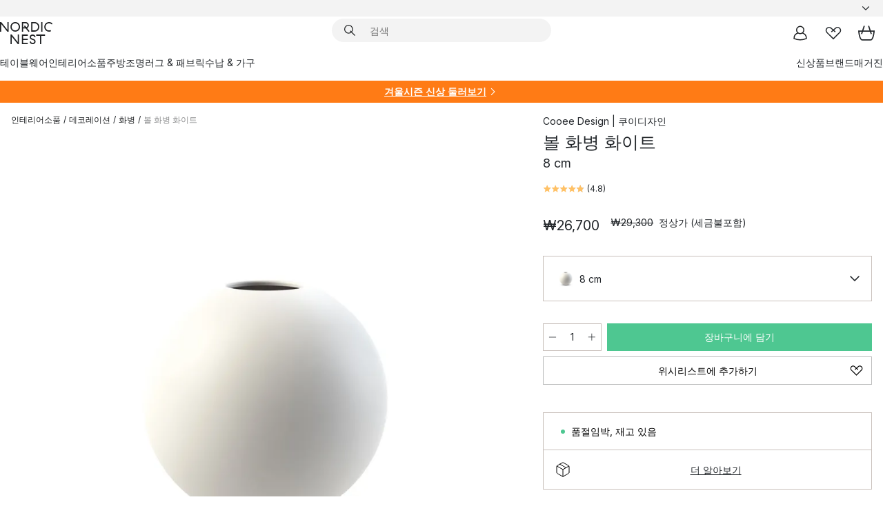

--- FILE ---
content_type: text/html; charset=utf-8
request_url: https://www.nordicnest.kr/brands/cooee-design/ball-vase-white/
body_size: 60635
content:
<!DOCTYPE html><html lang="ko-KR"><head><script>(function(w,i,g){w[g]=w[g]||[];if(typeof w[g].push=='function')w[g].push(i)})
(window,'GTM-WRL99SXS','google_tags_first_party');</script><script>(function(w,d,s,l){w[l]=w[l]||[];(function(){w[l].push(arguments);})('set', 'developer_id.dY2E1Nz', true);
		var f=d.getElementsByTagName(s)[0],
		j=d.createElement(s);j.async=true;j.src='/securemetrics/';
		f.parentNode.insertBefore(j,f);
		})(window,document,'script','dataLayer');</script><meta name="viewport" content="width=device-width, initial-scale=1"/><link rel="preload" as="image" imageSrcSet="/assets/blobs/cooee-design-8-cm/32465-01-01_01-e43453b6a1.jpg?preset=medium 960w,/assets/blobs/cooee-design-8-cm/32465-01-01_01-e43453b6a1.jpg?preset=medium&amp;dpr=1.5 1440w,/assets/blobs/cooee-design-8-cm/32465-01-01_01-e43453b6a1.jpg?preset=medium&amp;dpr=2 1920w" imageSizes="40vw"/><script type="module" src="/static/runtime.1c6cd4d0e538c820.js" async=""></script><script type="module" src="/static/main.1e5554d967e43fd3.js" async=""></script><script type="module" src="/static/vendor.7f95a0690cc7c913.js" async=""></script><meta name="naver-site-verification" content="915e7f18b0006c41a46e690cfe19318d2c71fbd7"/><meta name="theme-color" content="#000"/><title>볼 화병 화이트 | Cooee Design | 쿠이디자인 - 노르딕네스트</title><meta data-excite="true" name="description" content="볼 화병 화이트 | Cooee Design | 쿠이디자인 - 노르딕네스트에서 만나보세요! ✓ 한국무료직배송 ✓ 매일 진행되는 세일 ✓ 친절한 한국 전용 고객센터"/><meta data-excite="true" property="og:description" content="볼 화병 화이트 | Cooee Design | 쿠이디자인 - 노르딕네스트에서 만나보세요! ✓ 한국무료직배송 ✓ 매일 진행되는 세일 ✓ 친절한 한국 전용 고객센터"/><meta data-excite="true" property="og:image" content="/assets/blobs/cooee-design-8-cm/32465-01-01_01-e43453b6a1.jpg"/><link rel="canonical" href="https://www.nordicnest.kr/brands/cooee-design/ball-vase-white/" data-excite="true"/><link rel="og:url" href="https://www.nordicnest.kr/brands/cooee-design/ball-vase-white/" data-excite="true"/><link rel="manifest" href="/webappmanifest" crossorigin="use-credentials"/></head><script type="text/javascript">window.dataLayer = window.dataLayer || [];

            function gtag(){ dataLayer.push(arguments); }
            
            // Set default consent to 'denied' as a placeholder
            
            // Determine actual values based on customer's own requirements
            
            gtag('consent', 'default', {
            
            'ad_storage': 'denied',
            
            'ad_user_data': 'denied',
            
            'ad_personalization': 'denied',
            
            'analytics_storage': 'denied',
            
            'wait_for_update': 500
            
            });
            
            gtag('set', 'ads_data_redaction', true);</script><script id="CookieConsent" type="text/javascript" data-culture="KO" src="https://policy.app.cookieinformation.com/uc.js" data-gcm-version="2.0"></script><link rel="stylesheet" href="/static/main.ce45a92616384d33.css"/><link rel="stylesheet" href="/static/vendor.c7c4a3e591ac7730.css"/><script>(function(w,d,s,l,i){w[l]=w[l]||[];w[l].push({'gtm.start':
new Date().getTime(),event:'gtm.js'});var f=d.getElementsByTagName(s)[0],
j=d.createElement(s),dl=l!='dataLayer'?'&l='+l:'';j.defer=true;j.src=
'https://www.googletagmanager.com/gtm.js?id='+i+dl;f.parentNode.insertBefore(j,f);
})(window,document,'script','dataLayer','GTM-WRL99SXS');</script><script>document.addEventListener('load',function(e) {  if (e.target instanceof HTMLImageElement){ e.target.style.opacity = '1'}},{ capture: true });</script><div id="container"><style data-glitz="">.a{color:inherit}.b{background-color:#F3F3F3}</style><div class="a b"><style data-glitz="">.c{z-index:6}.d{height:24px}.e{position:relative}.f{align-items:center;-webkit-box-align:center}.g{grid-template-columns:1fr auto 1fr;-ms-grid-columns:1fr auto 1fr}.h{grid-template-areas:"left center right"}.i{display:-ms-grid;display:grid}.k{width:100%}.o{padding-right:16px}.p{padding-left:16px}@media (min-width: 1281px){.j{height:30px}.l{max-width:1440px}.m{margin-right:auto}.n{margin-left:auto}.q{padding-right:40px}.r{padding-left:40px}}</style><div class="c d e f g h i j k l m n o p q r"><style data-glitz="">.s{max-width:500px}.t{justify-content:center;-webkit-box-pack:center}.u{height:inherit}.v{display:-webkit-box;display:-moz-box;display:-ms-flexbox;display:-webkit-flex;display:flex}.w{grid-area:center}</style><div class="s k t u v w e"><style data-glitz="">.x{gap:8px}.y{font-size:12px}.z{pointer-events:none}.a0{will-change:transform, opacity}.a1{transform:translateY(50%)}.a2{bottom:0}.a3{position:absolute}.a4{opacity:0}</style><div class="a x y t f v u z a0 a1 a2 a3 a4"><style data-glitz="">.a5{width:24px}.a6{color:#ff9800}.a7{min-width:1.5em}.a8{min-height:1.5em}.a9{display:block}</style><svg xmlns="http://www.w3.org/2000/svg" fill="none" stroke="currentColor" stroke-linecap="square" stroke-width="1.5" viewBox="0 0 24 24" class="d a5 a6 a7 a8 a9"><path d="m4.5 11.25 5.25 5.25 9-9"></path></svg><style data-glitz="">.aa{white-space:nowrap}.ab{margin-bottom:0}.ae{line-height:1.7142857142857142}@media (min-width: 1281px){.ac{margin-bottom:0}}</style><p class="aa y ab ac ae"><span>북유럽 </span><b>최대</b><span> 리빙 인테리어 셀렉트샵</span></p></div><div class="a x y t f v u z a0 a1 a2 a3 a4"><svg xmlns="http://www.w3.org/2000/svg" fill="none" stroke="currentColor" stroke-linecap="square" stroke-width="1.5" viewBox="0 0 24 24" class="d a5 a6 a7 a8 a9"><path d="m4.5 11.25 5.25 5.25 9-9"></path></svg><p class="aa y ab ac ae">✈ 18만원 이상 한국무료직배송</p></div><div class="a x y t f v u z a0 a1 a2 a3 a4"><svg xmlns="http://www.w3.org/2000/svg" fill="none" stroke="currentColor" stroke-linecap="square" stroke-width="1.5" viewBox="0 0 24 24" class="d a5 a6 a7 a8 a9"><path d="m4.5 11.25 5.25 5.25 9-9"></path></svg><p class="aa y ab ac ae">매일 진행되는 세일</p></div></div><style data-glitz="">.af{justify-self:end;-ms-grid-column-align:end}.ag{grid-area:right}.ah{height:100%}.ai{font-size:14px}.aj{text-transform:capitalize}.ak{flex-direction:column;-webkit-box-orient:vertical;-webkit-box-direction:normal}</style><div value="ko-KR" options="" class="af ag ah ai aj ak v"><input type="hidden" value="ko-KR"/><style data-glitz="">.al{border-bottom-color:transparent}.am{border-bottom-style:solid}.an{border-bottom-width:0}.ao{border-top-color:transparent}.ap{border-top-style:solid}.aq{border-top-width:0}.ar{border-right-color:transparent}.as{border-right-style:solid}.at{border-right-width:0}.au{border-left-color:transparent}.av{border-left-style:solid}.aw{border-left-width:0}.b9{background-color:transparent}.ba{font-weight:bold}.bb{padding-right:0}.bc{padding-left:0}.bd{line-height:24px}.be{padding-bottom:3px}.bf{padding-top:3px}.bg{z-index:4}.bh{cursor:pointer}.bi{justify-content:space-between;-webkit-box-pack:justify}.bj{user-select:none;-webkit-user-select:none;-ms-user-select:none}.bk{font-variant:inherit}.bl{font-style:inherit}@media (min-width: 1281px){.ax{border-bottom-color:transparent}.ay{border-bottom-style:solid}.az{border-bottom-width:0}.b0{border-top-color:transparent}.b1{border-top-style:solid}.b2{border-top-width:0}.b3{border-right-color:transparent}.b4{border-right-style:solid}.b5{border-right-width:0}.b6{border-left-color:transparent}.b7{border-left-style:solid}.b8{border-left-width:0}}</style><button id=":Rehc:-button" role="combobox" aria-haspopup="listbox" aria-expanded="false" aria-controls=":Rehc:-listbox" aria-label="Missing translation for selectAnOption" tabindex="0" class="al am an ao ap aq ar as at au av aw ax ay az b0 b1 b2 b3 b4 b5 b6 b7 b8 b9 ba bb bc bd y be bf ah bg bh f bi v a bj bk bl"><style data-glitz="">.bm{font-weight:500}.bn{overflow:hidden}.bo{text-overflow:ellipsis}</style><span class="ah bm k f v bn bo aa"></span><style data-glitz="">.bp{margin-left:8px}.bq{flex-shrink:0}.br{width:1.5em}.bs{height:1.5em}</style><svg xmlns="http://www.w3.org/2000/svg" fill="none" viewBox="0 0 24 24" aria-hidden="true" class="y bp bq br bs a9"><path stroke="currentColor" stroke-linecap="round" stroke-linejoin="round" stroke-width="1.5" d="m6 9 6 6 6-6"></path></svg></button><style data-glitz="">.bt{z-index:5}</style><div class="bt e"></div></div></div></div><style data-glitz="">.bu{z-index:3}.bv{top:-1px}.bw{background-color:#FFFFFF}.bx{position:-webkit-sticky;position:sticky}.by{height:auto}.bz{align-items:inherit;-webkit-box-align:inherit}</style><header class="bu bv bw bx by bz ak"><style data-glitz="">@media (min-width: 1281px){.c0{height:66px}}</style><div class="e bi f g i c0 q r k l m n"><style data-glitz="">.c1{justify-self:flex-start}</style><div class="c1 f v"><style data-glitz="">.c5{text-decoration:none}.c2:visited{color:inherit}.c3:hover{color:inherit}.c4:hover{text-decoration:none}</style><a aria-label="메인" class="c2 c3 c4 c5 a" data-spa-link="true" href="/brands/cooee-design/ball-vase-white/"><style data-glitz="">.c6{height:32px}.c7{width:auto}</style><svg xmlns="http://www.w3.org/2000/svg" viewBox="0 0 114.24 48" class="c6 c7 a9"><path d="M87.093 48V29.814h-8.185V27.13h19.078v2.684h-8.215V48Zm-17.823-.239a6.4 6.4 0 0 1-1.92-.8 6.1 6.1 0 0 1-1.637-1.535 7 7 0 0 1-1.115-2.4l2.351-1.253a4.9 4.9 0 0 0 1.458 2.639 4.1 4.1 0 0 0 2.8.91 3.93 3.93 0 0 0 2.559-.776 2.72 2.72 0 0 0 .952-2.236 2.8 2.8 0 0 0-.312-1.386 3 3 0 0 0-.834-.939 4.6 4.6 0 0 0-1.175-.626q-.654-.238-1.369-.478-1.012-.328-2.112-.759A8.4 8.4 0 0 1 66.9 37a5.5 5.5 0 0 1-1.488-1.714 5.06 5.06 0 0 1-.581-2.519 5.5 5.5 0 0 1 .506-2.4 5.15 5.15 0 0 1 1.369-1.774 6 6 0 0 1 2.012-1.093 7.7 7.7 0 0 1 2.4-.372 6.5 6.5 0 0 1 4.167 1.342 7.07 7.07 0 0 1 2.381 3.667l-2.531 1.013a4.5 4.5 0 0 0-1.517-2.563 4.17 4.17 0 0 0-2.559-.775 3.67 3.67 0 0 0-2.649.864 2.83 2.83 0 0 0-.893 2.117 2.5 2.5 0 0 0 .312 1.3 3 3 0 0 0 .863.91 5.8 5.8 0 0 0 1.31.67q.759.284 1.622.581 1.221.417 2.277.88a7 7 0 0 1 1.83 1.133 4.8 4.8 0 0 1 1.221 1.625 5.5 5.5 0 0 1 .446 2.326 6.1 6.1 0 0 1-.5 2.578 5.2 5.2 0 0 1-1.355 1.8 5.5 5.5 0 0 1-1.965 1.058 7.9 7.9 0 0 1-2.345.346 8.6 8.6 0 0 1-1.964-.239ZM38.822 48l-13.3-16.547V48H22.84V27.13h2.678l13.3 16.577V27.13H41.5V48Zm8.905 0V27.13h12.8v2.683H50.406v6.411h10.119v2.683H50.406v6.41h10.119V48Zm14.54-26.453-6.059-7.533h-5.8v6.857h-2.682V0h8.007a7.4 7.4 0 0 1 2.8.522 6.7 6.7 0 0 1 2.217 1.461A6.9 6.9 0 0 1 62.221 4.2a7.2 7.2 0 0 1 .536 2.8 7 7 0 0 1-1 3.757 6.7 6.7 0 0 1-2.693 2.474l5.331 6.6-2.129 1.712ZM50.406 11.33h3.66L52.22 9.022l2.08-1.669 2.976 3.708A4.2 4.2 0 0 0 59.3 9.54a4.23 4.23 0 0 0 .774-2.534 4.35 4.35 0 0 0-.343-1.744 4.3 4.3 0 0 0-.931-1.371A4.2 4.2 0 0 0 57.415 3a4.5 4.5 0 0 0-1.681-.313h-5.328Zm52.406 8.75a10 10 0 0 1-3.259-2.191 10.4 10.4 0 0 1-2.188-3.309 10.6 10.6 0 0 1-.8-4.145 10.6 10.6 0 0 1 .8-4.144 10.4 10.4 0 0 1 2.188-3.309 9.9 9.9 0 0 1 3.273-2.191A10.5 10.5 0 0 1 106.918 0a9.9 9.9 0 0 1 4.048.805 12 12 0 0 1 3.274 2.146l-1.22 2.534a10 10 0 0 0-.9-.833 10.5 10.5 0 0 0-1.768-1.165 7.54 7.54 0 0 0-3.556-.8 7.8 7.8 0 0 0-2.991.567 7.2 7.2 0 0 0-2.4 1.579 7.3 7.3 0 0 0-1.591 2.445 8.35 8.35 0 0 0-.581 3.16 8.35 8.35 0 0 0 .581 3.161 7.3 7.3 0 0 0 1.591 2.444 7.2 7.2 0 0 0 2.4 1.58 7.8 7.8 0 0 0 2.991.567 9.6 9.6 0 0 0 1.859-.179 8.5 8.5 0 0 0 1.98-.686l.476 2.684a17 17 0 0 1-2.262.656 10.37 10.37 0 0 1-6.042-.581Zm-13.054.791V0h2.678v20.87Zm-21.665 0V0h7.143a10.7 10.7 0 0 1 4.107.79 10.2 10.2 0 0 1 3.3 2.176 9.9 9.9 0 0 1 2.188 3.294 10.9 10.9 0 0 1 .789 4.174 10.9 10.9 0 0 1-.789 4.174 10 10 0 0 1-2.185 3.292 10.2 10.2 0 0 1-3.3 2.176 10.7 10.7 0 0 1-4.107.79Zm2.678-2.684h4.464a8.3 8.3 0 0 0 3.081-.566 7.2 7.2 0 0 0 2.44-1.595 7.4 7.4 0 0 0 1.607-2.46 8.3 8.3 0 0 0 .581-3.13 8.2 8.2 0 0 0-.581-3.116 7.26 7.26 0 0 0-4.047-4.055 8.1 8.1 0 0 0-3.081-.581h-4.464ZM15.982 20.87 2.678 4.323V20.87H0V0h2.678l13.3 16.577V0h2.678v20.87Zm13.074-.791a9.96 9.96 0 0 1-5.491-5.5 10.8 10.8 0 0 1-.789-4.145 10.8 10.8 0 0 1 .789-4.144 9.95 9.95 0 0 1 5.491-5.5A10.7 10.7 0 0 1 33.194 0a10.85 10.85 0 0 1 4.152.791 9.9 9.9 0 0 1 3.3 2.19 10.2 10.2 0 0 1 2.173 3.31 10.8 10.8 0 0 1 .789 4.144 10.8 10.8 0 0 1-.789 4.145 10.2 10.2 0 0 1-2.173 3.309 9.9 9.9 0 0 1-3.3 2.191 10.8 10.8 0 0 1-4.152.79 10.7 10.7 0 0 1-4.138-.791M30.1 3.264a7.19 7.19 0 0 0-4.063 4.07 8.2 8.2 0 0 0-.58 3.1 8.2 8.2 0 0 0 .58 3.1A7.18 7.18 0 0 0 30.1 17.6a8.53 8.53 0 0 0 6.191 0 7.18 7.18 0 0 0 4.063-4.069 8.2 8.2 0 0 0 .581-3.1 8.2 8.2 0 0 0-.581-3.1 7.19 7.19 0 0 0-4.063-4.07 8.53 8.53 0 0 0-6.191 0Z" style="fill:#1e2022"></path></svg></a></div><style data-glitz="">.c8{transition-timing-function:ease-out}.c9{transition-duration:200ms}.ca{transition-property:background, box-shadow;-webkit-transition-property:background, box-shadow;-moz-transition-property:background, box-shadow}.cb{z-index:1}@media (min-width: 1281px){.cc{width:400px}.cd{align-items:center;-webkit-box-align:center}}</style><form role="search" class="c8 c9 ca k e cb v cc cd" action=""><style data-glitz="">.ce{border-bottom-width:thin}.cf{border-top-width:thin}.cg{border-right-width:thin}.ch{border-left-width:thin}.ci{height:34px}.cj{border-radius:50px}.co{transition-property:background-color;-webkit-transition-property:background-color;-moz-transition-property:background-color}@media (max-width: 1280px){.ck{border-bottom-color:transparent}.cl{margin-bottom:8px}.cm{margin-right:12px}.cn{margin-left:12px}}</style><div class="b am al ce ap ao cf as ar cg av au ch ci cb k f v cj ck cl cm cn c8 c9 co"><style data-glitz="">.cp{padding-bottom:0}.cq{padding-top:0}.cr{border-radius:0}.cs{text-transform:initial}.cz{font-size:16px}.d0{transition-property:color, background, opacity, border-color;-webkit-transition-property:color, background, opacity, border-color;-moz-transition-property:color, background, opacity, border-color}.d1{border-bottom-width:1px}.d2{border-top-width:1px}.d3{border-right-width:1px}.d4{border-left-width:1px}@media (hover: hover){.ct:hover{border-bottom-color:transparent}.cu:hover{border-top-color:transparent}.cv:hover{border-right-color:transparent}.cw:hover{border-left-color:transparent}.cx:hover{background-color:transparent}.cy:hover{color:inherit}}</style><button tabindex="0" type="submit" aria-label="검색" data-test-id="quick-search-btn" class="bp cp cq bb bc bq cr a b9 cs f t v ct cu cv cw cx cy bd cz c8 c9 d0 al am d1 ao ap d2 ar as d3 au av d4 bj bk bl"><style data-glitz="">.d5{margin-bottom:8px}.d6{margin-top:8px}.d7{margin-right:8px}.d8{height:16px}.d9{width:16px}</style><svg xmlns="http://www.w3.org/2000/svg" viewBox="0 0 26.414 26.414" class="d5 d6 d7 bp d8 d9 a9"><defs><style>.search_svg__a{fill:none;stroke:#1e2022;stroke-linecap:square;stroke-miterlimit:10;stroke-width:2px}</style></defs><g transform="translate(1 1)"><circle cx="9.5" cy="9.5" r="9.5" class="search_svg__a"></circle><path d="m14 14 10 10" class="search_svg__a"></path></g></svg></button><style data-glitz="">.db{flex-grow:1;-webkit-box-flex:1}.dh{border-bottom-style:none}.di{border-top-style:none}.dj{border-right-style:none}.dk{border-left-style:none}.dl{padding-left:12px}.da::-webkit-search-cancel-button{display:none}.dc:focus{outline-style:none}.dd:focus{border-bottom-style:none}.de:focus{border-top-style:none}.df:focus{border-right-style:none}.dg:focus{border-left-style:none}</style><input tabindex="0" aria-label="검색" aria-disabled="false" role="combobox" type="search" autoComplete="off" aria-autocomplete="list" aria-activedescendant="-1-item-" aria-expanded="false" aria-controls="suggestions" aria-owns="suggestions" placeholder="검색" data-test-id="quick-search-input" class="da db dc dd de df dg dh di dj dk b9 u k dl ai" name="q" value=""/><style data-glitz="">.dm{visibility:hidden}</style><button type="button" tabindex="0" aria-label="닫기" class="d7 cp cq bb bc bq dm cr a b9 cs f t v ct cu cv cw cx cy bd cz c8 c9 d0 al am d1 ao ap d2 ar as d3 au av d4 bj bk bl"><svg xmlns="http://www.w3.org/2000/svg" viewBox="0 0 32 32" class="d5 d6 d7 bp d8 d9 a9"><path fill="none" stroke="currentColor" stroke-linecap="square" stroke-miterlimit="10" stroke-width="2" d="m16 16-8.657 8.656L16 16 7.343 7.343 16 16l8.656-8.657L16 16l8.657 8.657z"></path></svg></button></div><style data-glitz="">.dn{left:12px}.do{top:40px}.dp{width:calc(100% - 24px)}.dq{border-radius:16px}.dt{transition-property:border-color, box-shadow;-webkit-transition-property:border-color, box-shadow;-moz-transition-property:border-color, box-shadow}.du{height:0}.dv{background-color:white}@media (min-width: 1281px){.dr{left:0}.ds{width:100%}}</style><div class="dn do dp a3 an am al aq ap ao at as ar aw av au dq dr ds c8 c9 dt du bn dv b2"><style data-glitz="">.dw{padding-bottom:16px}.dx{padding-top:8px}</style><div class="dw dx"></div></div></form><style data-glitz="">.dy{justify-self:flex-end}</style><div class="dy f v"><style data-glitz="">.dz{padding-bottom:11px}.e0{padding-top:11px}.e1{padding-right:11px}.e2{padding-left:11px}</style><a aria-label="마이페이지" data-test-id="my-pages-button" class="cr a b9 cs f t v ct cu cv cw cx cy bd cz dz e0 e1 e2 c8 c9 d0 al am d1 ao ap d2 ar as d3 au av d4 c3 c4 c5" data-spa-link="true" href=""><svg xmlns="http://www.w3.org/2000/svg" viewBox="0 0 32 32" data-test-id="my-pages-link" class="br bs a9"><defs><style>.user_svg__a{fill:none;stroke:#1e2022;stroke-miterlimit:10;stroke-width:2px}</style></defs><circle cx="7" cy="7" r="7" class="user_svg__a" transform="translate(9 3)"></circle><path d="M12.007 15.645A11.44 11.44 0 0 0 4 26.375 27 27 0 0 0 16 29a27 27 0 0 0 12-2.625 11.44 11.44 0 0 0-8-10.73" class="user_svg__a"></path></svg></a><style data-glitz="">.e3{overflow:visible}</style><a aria-label="위시리스트" class="e3 e cr a b9 cs f t v ct cu cv cw cx cy bd cz dz e0 e1 e2 c8 c9 d0 al am d1 ao ap d2 ar as d3 au av d4 c3 c4 c5" data-spa-link="true" href=""><svg xmlns="http://www.w3.org/2000/svg" fill="none" viewBox="0 0 32 32" data-test-id="my-wishlist-link" class="br bs a9"><path stroke="currentColor" stroke-linecap="square" stroke-miterlimit="10" stroke-width="2" d="m13 13 7.071-6.317a5.866 5.866 0 0 1 8.225 0 5.7 5.7 0 0 1 0 8.127L15.959 27 3.7 14.81a5.7 5.7 0 0 1 0-8.127 5.866 5.866 0 0 1 8.225 0S16.582 10.533 19 13"></path></svg></a><button aria-label="장바구니" title="장바구니에 0개의 제품이 있습니다." data-test-id="header-cart-icon" class="e3 e cr a b9 cs f t v ct cu cv cw cx cy bd cz dz e0 e1 e2 c8 c9 d0 al am d1 ao ap d2 ar as d3 au av d4 bj bk bl"><svg xmlns="http://www.w3.org/2000/svg" fill="none" viewBox="0 0 28.138 25.265" data-test-id="minicart-link" class="br bs a9"><g stroke="currentColor" stroke-linecap="square" stroke-miterlimit="10" stroke-width="2"><path d="m18.069 1.265 4 12M10.069 1.265l-4 12M1.069 9.265h26s-1 15-6 15h-14c-5 0-6-15-6-15Z"></path></g></svg></button></div></div><style data-glitz="">.e4{min-height:44px}</style><nav class="e4 k dw dx"><div class="bi v q r k l m n"><style data-glitz="">.e5{gap:24px}.e6{list-style:none}.e7{margin-top:0}.e8{margin-right:0}.e9{margin-left:0}</style><ul class="e5 v e6 cp cq bb bc ab e7 e8 e9"><li><style data-glitz="">.ea:hover{text-decoration:underline}</style><a data-test-id="product-category-tabs" class="ea aa a9 bm ai c2 c3 c5 a" data-spa-link="true" href="/tableware/">테이블웨어</a></li><li><a data-test-id="product-category-tabs" class="ea aa a9 bm ai c2 c3 c5 a" data-spa-link="true" href="/home-accessories/">인테리어소품</a></li><li><a data-test-id="product-category-tabs" class="ea aa a9 bm ai c2 c3 c5 a" data-spa-link="true" href="/cookware--kitchen-accessories/">주방</a></li><li><a data-test-id="product-category-tabs" class="ea aa a9 bm ai c2 c3 c5 a" data-spa-link="true" href="/lighting/">조명</a></li><li><a data-test-id="product-category-tabs" class="ea aa a9 bm ai c2 c3 c5 a" data-spa-link="true" href="/rugs--textiles/">러그 &amp; 패브릭</a></li><li><a data-test-id="product-category-tabs" class="ea aa a9 bm ai c2 c3 c5 a" data-spa-link="true" href="/furniture/">수납 &amp; 가구</a></li></ul><ul class="e5 v e6 cp cq bb bc ab e7 e8 e9"><li><a class="bm ea aa a9 ai c2 c3 c5 a" data-spa-link="true" href="/new-arrivals/?sortBy=new">신상품</a></li><li><a class="bm ea aa a9 ai c2 c3 c5 a" data-spa-link="true" href="/brands/">브랜드</a></li><li><a class="bm ea aa a9 ai c2 c3 c5 a" data-spa-link="true" href="/inspiration-tips/">매거진</a></li></ul></div></nav></header><div style="display:contents"><style data-glitz="">.ed{width:440px}.ee{top:0}.ef{left:100%}.eg{will-change:transform}.eh{max-width:100%}.ei{position:fixed}@media (min-width: 1281px){.eb{display:none}.ec{width:auto}}</style><div class="bw bn eb ec ed a2 ee ef eg eh ak v ei"><style data-glitz="">.ej{padding-bottom:4px}.ek{padding-top:4px}</style><div class="ej ek a9 e"><style data-glitz="">.el{transform:translate(-50%, -50%)}.em{top:50%}.en{left:50%}</style><svg xmlns="http://www.w3.org/2000/svg" viewBox="0 0 114.24 48" class="el em en a3 c6 c7 a9"><path d="M87.093 48V29.814h-8.185V27.13h19.078v2.684h-8.215V48Zm-17.823-.239a6.4 6.4 0 0 1-1.92-.8 6.1 6.1 0 0 1-1.637-1.535 7 7 0 0 1-1.115-2.4l2.351-1.253a4.9 4.9 0 0 0 1.458 2.639 4.1 4.1 0 0 0 2.8.91 3.93 3.93 0 0 0 2.559-.776 2.72 2.72 0 0 0 .952-2.236 2.8 2.8 0 0 0-.312-1.386 3 3 0 0 0-.834-.939 4.6 4.6 0 0 0-1.175-.626q-.654-.238-1.369-.478-1.012-.328-2.112-.759A8.4 8.4 0 0 1 66.9 37a5.5 5.5 0 0 1-1.488-1.714 5.06 5.06 0 0 1-.581-2.519 5.5 5.5 0 0 1 .506-2.4 5.15 5.15 0 0 1 1.369-1.774 6 6 0 0 1 2.012-1.093 7.7 7.7 0 0 1 2.4-.372 6.5 6.5 0 0 1 4.167 1.342 7.07 7.07 0 0 1 2.381 3.667l-2.531 1.013a4.5 4.5 0 0 0-1.517-2.563 4.17 4.17 0 0 0-2.559-.775 3.67 3.67 0 0 0-2.649.864 2.83 2.83 0 0 0-.893 2.117 2.5 2.5 0 0 0 .312 1.3 3 3 0 0 0 .863.91 5.8 5.8 0 0 0 1.31.67q.759.284 1.622.581 1.221.417 2.277.88a7 7 0 0 1 1.83 1.133 4.8 4.8 0 0 1 1.221 1.625 5.5 5.5 0 0 1 .446 2.326 6.1 6.1 0 0 1-.5 2.578 5.2 5.2 0 0 1-1.355 1.8 5.5 5.5 0 0 1-1.965 1.058 7.9 7.9 0 0 1-2.345.346 8.6 8.6 0 0 1-1.964-.239ZM38.822 48l-13.3-16.547V48H22.84V27.13h2.678l13.3 16.577V27.13H41.5V48Zm8.905 0V27.13h12.8v2.683H50.406v6.411h10.119v2.683H50.406v6.41h10.119V48Zm14.54-26.453-6.059-7.533h-5.8v6.857h-2.682V0h8.007a7.4 7.4 0 0 1 2.8.522 6.7 6.7 0 0 1 2.217 1.461A6.9 6.9 0 0 1 62.221 4.2a7.2 7.2 0 0 1 .536 2.8 7 7 0 0 1-1 3.757 6.7 6.7 0 0 1-2.693 2.474l5.331 6.6-2.129 1.712ZM50.406 11.33h3.66L52.22 9.022l2.08-1.669 2.976 3.708A4.2 4.2 0 0 0 59.3 9.54a4.23 4.23 0 0 0 .774-2.534 4.35 4.35 0 0 0-.343-1.744 4.3 4.3 0 0 0-.931-1.371A4.2 4.2 0 0 0 57.415 3a4.5 4.5 0 0 0-1.681-.313h-5.328Zm52.406 8.75a10 10 0 0 1-3.259-2.191 10.4 10.4 0 0 1-2.188-3.309 10.6 10.6 0 0 1-.8-4.145 10.6 10.6 0 0 1 .8-4.144 10.4 10.4 0 0 1 2.188-3.309 9.9 9.9 0 0 1 3.273-2.191A10.5 10.5 0 0 1 106.918 0a9.9 9.9 0 0 1 4.048.805 12 12 0 0 1 3.274 2.146l-1.22 2.534a10 10 0 0 0-.9-.833 10.5 10.5 0 0 0-1.768-1.165 7.54 7.54 0 0 0-3.556-.8 7.8 7.8 0 0 0-2.991.567 7.2 7.2 0 0 0-2.4 1.579 7.3 7.3 0 0 0-1.591 2.445 8.35 8.35 0 0 0-.581 3.16 8.35 8.35 0 0 0 .581 3.161 7.3 7.3 0 0 0 1.591 2.444 7.2 7.2 0 0 0 2.4 1.58 7.8 7.8 0 0 0 2.991.567 9.6 9.6 0 0 0 1.859-.179 8.5 8.5 0 0 0 1.98-.686l.476 2.684a17 17 0 0 1-2.262.656 10.37 10.37 0 0 1-6.042-.581Zm-13.054.791V0h2.678v20.87Zm-21.665 0V0h7.143a10.7 10.7 0 0 1 4.107.79 10.2 10.2 0 0 1 3.3 2.176 9.9 9.9 0 0 1 2.188 3.294 10.9 10.9 0 0 1 .789 4.174 10.9 10.9 0 0 1-.789 4.174 10 10 0 0 1-2.185 3.292 10.2 10.2 0 0 1-3.3 2.176 10.7 10.7 0 0 1-4.107.79Zm2.678-2.684h4.464a8.3 8.3 0 0 0 3.081-.566 7.2 7.2 0 0 0 2.44-1.595 7.4 7.4 0 0 0 1.607-2.46 8.3 8.3 0 0 0 .581-3.13 8.2 8.2 0 0 0-.581-3.116 7.26 7.26 0 0 0-4.047-4.055 8.1 8.1 0 0 0-3.081-.581h-4.464ZM15.982 20.87 2.678 4.323V20.87H0V0h2.678l13.3 16.577V0h2.678v20.87Zm13.074-.791a9.96 9.96 0 0 1-5.491-5.5 10.8 10.8 0 0 1-.789-4.145 10.8 10.8 0 0 1 .789-4.144 9.95 9.95 0 0 1 5.491-5.5A10.7 10.7 0 0 1 33.194 0a10.85 10.85 0 0 1 4.152.791 9.9 9.9 0 0 1 3.3 2.19 10.2 10.2 0 0 1 2.173 3.31 10.8 10.8 0 0 1 .789 4.144 10.8 10.8 0 0 1-.789 4.145 10.2 10.2 0 0 1-2.173 3.309 9.9 9.9 0 0 1-3.3 2.191 10.8 10.8 0 0 1-4.152.79 10.7 10.7 0 0 1-4.138-.791M30.1 3.264a7.19 7.19 0 0 0-4.063 4.07 8.2 8.2 0 0 0-.58 3.1 8.2 8.2 0 0 0 .58 3.1A7.18 7.18 0 0 0 30.1 17.6a8.53 8.53 0 0 0 6.191 0 7.18 7.18 0 0 0 4.063-4.069 8.2 8.2 0 0 0 .581-3.1 8.2 8.2 0 0 0-.581-3.1 7.19 7.19 0 0 0-4.063-4.07 8.53 8.53 0 0 0-6.191 0Z" style="fill:#1e2022"></path></svg><style data-glitz="">.eo{float:right}</style><button class="eo cr a b9 cs f t v ct cu cv cw cx cy bd cz dz e0 e1 e2 c8 c9 d0 al am d1 ao ap d2 ar as d3 au av d4 bn e bj bk bl"><svg xmlns="http://www.w3.org/2000/svg" viewBox="0 0 32 32" class="br bs a9"><path fill="none" stroke="currentColor" stroke-linecap="square" stroke-miterlimit="10" stroke-width="2" d="m16 16-8.657 8.656L16 16 7.343 7.343 16 16l8.656-8.657L16 16l8.657 8.657z"></path></svg></button></div><style data-glitz="">.ep{grid-template-columns:repeat(2, 1fr);-ms-grid-columns:repeat(2, 1fr)}</style><div class="ep i"><style data-glitz="">.er{padding-bottom:12px}.es{padding-top:12px}.et{transition-duration:300ms}.eu{padding-right:23px}.ev{padding-left:23px}.ew{color:black}.f3{border-bottom-color:#bbbcbc}.f4{border-top-color:#bbbcbc}.f5{border-right-color:#bbbcbc}.f6{border-left-color:#bbbcbc}.eq:focus-visible{outline-offset:-2px}@media (hover: hover){.ex:hover{border-bottom-color:#bbbcbc}.ey:hover{border-top-color:#bbbcbc}.ez:hover{border-right-color:#bbbcbc}.f0:hover{border-left-color:#bbbcbc}.f1:hover{background-color:#f5f5f5}.f2:hover{color:black}}</style><button class="bw eq er es an aq at aw cs co et bm ai f t v bd eu ev cr ew ex ey ez f0 f1 f2 c8 f3 am f4 ap f5 as f6 av bj bk bl">제품카테고리</button><style data-glitz="">.f7{background-color:#ebebeb}</style><button class="f7 eq er es an aq at aw cs co et bm ai f t v bd eu ev cr ew ex ey ez f0 f1 f2 c8 f3 am f4 ap f5 as f6 av bj bk bl">추천/마이페이지</button></div><style data-glitz="">.f8{overflow-x:hidden}</style><nav class="ah f8 e db"><style data-glitz="">.f9{will-change:opacity, transform}</style><div class="f9 ak v a2 ee ah k a3"><style data-glitz="">.fa{overflow-y:auto}.fb{-webkit-overflow-scrolling:touch}</style><ul class="fa fb e6 cp cq bb bc ab e7 e8 e9"><style data-glitz="">@media (max-width: 1280px){.fc{border-bottom-style:solid}.fd{border-bottom-width:1px}.fe{border-bottom-color:#f5f5f5}}</style><li class="fc fd fe"><style data-glitz="">.ff{padding-right:24px}.fg{padding-left:24px}@media (max-width: 1280px){.fh{padding-bottom:16px}.fi{padding-top:16px}.fj{padding-right:24px}.fk{padding-left:24px}.fl{font-size:16px}.fm{font-weight:500}}</style><a data-test-id="sidebar-product-category" class="er es ff fg aa k f bi v fh fi fj fk fl fm c2 c3 c4 c5 a" data-spa-link="true" href="/tableware/">테이블웨어<style data-glitz="">.fn{transform:rotate(270deg)}</style><svg xmlns="http://www.w3.org/2000/svg" fill="none" viewBox="0 0 24 24" class="y fn br bs a9"><path fill="currentColor" d="M4.943 9.75 6 8.693l6 6 6-6 1.058 1.057L12 16.808z"></path></svg></a></li><li class="fc fd fe"><a data-test-id="sidebar-product-category" class="er es ff fg aa k f bi v fh fi fj fk fl fm c2 c3 c4 c5 a" data-spa-link="true" href="/home-accessories/">인테리어소품<svg xmlns="http://www.w3.org/2000/svg" fill="none" viewBox="0 0 24 24" class="y fn br bs a9"><path fill="currentColor" d="M4.943 9.75 6 8.693l6 6 6-6 1.058 1.057L12 16.808z"></path></svg></a></li><li class="fc fd fe"><a data-test-id="sidebar-product-category" class="er es ff fg aa k f bi v fh fi fj fk fl fm c2 c3 c4 c5 a" data-spa-link="true" href="/cookware--kitchen-accessories/">주방<svg xmlns="http://www.w3.org/2000/svg" fill="none" viewBox="0 0 24 24" class="y fn br bs a9"><path fill="currentColor" d="M4.943 9.75 6 8.693l6 6 6-6 1.058 1.057L12 16.808z"></path></svg></a></li><li class="fc fd fe"><a data-test-id="sidebar-product-category" class="er es ff fg aa k f bi v fh fi fj fk fl fm c2 c3 c4 c5 a" data-spa-link="true" href="/lighting/">조명<svg xmlns="http://www.w3.org/2000/svg" fill="none" viewBox="0 0 24 24" class="y fn br bs a9"><path fill="currentColor" d="M4.943 9.75 6 8.693l6 6 6-6 1.058 1.057L12 16.808z"></path></svg></a></li><li class="fc fd fe"><a data-test-id="sidebar-product-category" class="er es ff fg aa k f bi v fh fi fj fk fl fm c2 c3 c4 c5 a" data-spa-link="true" href="/rugs--textiles/">러그 &amp; 패브릭<svg xmlns="http://www.w3.org/2000/svg" fill="none" viewBox="0 0 24 24" class="y fn br bs a9"><path fill="currentColor" d="M4.943 9.75 6 8.693l6 6 6-6 1.058 1.057L12 16.808z"></path></svg></a></li><li class="fc fd fe"><a data-test-id="sidebar-product-category" class="er es ff fg aa k f bi v fh fi fj fk fl fm c2 c3 c4 c5 a" data-spa-link="true" href="/furniture/">수납 &amp; 가구<svg xmlns="http://www.w3.org/2000/svg" fill="none" viewBox="0 0 24 24" class="y fn br bs a9"><path fill="currentColor" d="M4.943 9.75 6 8.693l6 6 6-6 1.058 1.057L12 16.808z"></path></svg></a></li><style data-glitz="">.fo{color:#ffffff}.fp{background-color:#ff9800}.fq{margin-bottom:12px}</style><li class="fo fp fq"><style data-glitz="">.fr{padding-right:12px}.ft{gap:16px}.fu{flex-direction:row;-webkit-box-orient:horizontal;-webkit-box-direction:normal}.fs:hover{color:white}</style><a class="er es fr dl fs f ft t fu v ah c2 c4 c5 a" data-spa-link="true" href="/new-arrivals/"><p class="ab ai ac ae">신상품 둘러보기</p><svg xmlns="http://www.w3.org/2000/svg" fill="none" viewBox="0 0 24 24" class="fn br bs a9"><path fill="currentColor" d="M4.943 9.75 6 8.693l6 6 6-6 1.058 1.057L12 16.808z"></path></svg></a></li><style data-glitz="">.fv{padding-bottom:8px}.fw{padding-right:8px}.fx{padding-left:8px}.fy{grid-template-columns:repeat(3, minmax(0, 1fr));-ms-grid-columns:repeat(3, minmax(0, 1fr))}</style><li class="y fv dx fw fx k fy i"><a class="fv dx fr dl ak v f c2 c3 c4 c5 a" data-spa-link="true" href="/my-pages/"><style data-glitz="">.fz{object-fit:contain}.g0{width:28px}.g1{height:28px}.g2{transition-timing-function:ease-in}.g3{transition-property:opacity;-webkit-transition-property:opacity;-moz-transition-property:opacity}</style><img loading="lazy" height="32" width="32" src="/assets/contentful/p7vzp7ftmsr1/6Dv5NcRbiecSL4BHRkLZu2/564403beeebfb0475d7532f96f7e26ee/user.svg" class="fz g0 g1 g2 c9 g3 a4 eh"/><style data-glitz="">.g4{text-align:center}.g5{margin-top:12px}</style><div class="g4 g5 bo bn aa c5">마이 페이지</div></a><a class="fv dx fr dl ak v f c2 c3 c4 c5 a" data-spa-link="true" href="/my-favourites/"><img loading="lazy" alt="" height="24" width="25" src="/assets/contentful/p7vzp7ftmsr1/4BCENhWV3QUyH3fOxk0HMK/cf76b3bf637272b8940f43ff998b27d2/heart_icon.svg" class="fz g0 g1 g2 c9 g3 a4 eh"/><div class="g4 g5 bo bn aa c5">위시리스트</div></a><a class="fv dx fr dl ak v f c2 c3 c4 c5 a" data-spa-link="true" href="/customer-service/"><img loading="lazy" height="26" width="28" src="/assets/contentful/p7vzp7ftmsr1/5U7VZK0g3BGd1pAhnnxh4F/cb81a86a5837bf258e89a7d3d9bd309c/nn-icon-service_2.svg" class="fz g0 g1 g2 c9 g3 a4 eh"/><div class="g4 g5 bo bn aa c5">고객서비스</div></a></li></ul></div><div class="f9 ak v a2 ee ah k a3"><ul class="fa fb e6 cp cq bb bc ab e7 e8 e9"><li class="fc fd fe"><a data-test-id="sidebar-product-category" class="er es ff fg aa k f bi v fh fi fj fk fl fm c2 c3 c4 c5 a" data-spa-link="true" href="/new-arrivals/?sortBy=new">신상품</a></li><li class="fc fd fe"><a data-test-id="sidebar-product-category" class="er es ff fg aa k f bi v fh fi fj fk fl fm c2 c3 c4 c5 a" data-spa-link="true" href="/brands/">브랜드</a></li><li class="fc fd fe"><a data-test-id="sidebar-product-category" class="er es ff fg aa k f bi v fh fi fj fk fl fm c2 c3 c4 c5 a" data-spa-link="true" href="/inspiration-tips/">매거진<svg xmlns="http://www.w3.org/2000/svg" fill="none" viewBox="0 0 24 24" class="y fn br bs a9"><path fill="currentColor" d="M4.943 9.75 6 8.693l6 6 6-6 1.058 1.057L12 16.808z"></path></svg></a></li><li class="fc fd fe"><a data-test-id="sidebar-product-category" class="er es ff fg aa k f bi v fh fi fj fk fl fm c2 c3 c4 c5 a" data-spa-link="true" href="/bestsellers/">베스트셀러</a></li><li class="fo fp fq"><a class="er es fr dl fs f ft t fu v ah c2 c4 c5 a" data-spa-link="true" href="/new-arrivals/"><p class="ab ai ac ae">신상품 둘러보기</p><svg xmlns="http://www.w3.org/2000/svg" fill="none" viewBox="0 0 24 24" class="fn br bs a9"><path fill="currentColor" d="M4.943 9.75 6 8.693l6 6 6-6 1.058 1.057L12 16.808z"></path></svg></a></li><li class="y fv dx fw fx k fy i"><a class="fv dx fr dl ak v f c2 c3 c4 c5 a" data-spa-link="true" href="/my-pages/"><img loading="lazy" height="32" width="32" src="/assets/contentful/p7vzp7ftmsr1/6Dv5NcRbiecSL4BHRkLZu2/564403beeebfb0475d7532f96f7e26ee/user.svg" class="fz g0 g1 g2 c9 g3 a4 eh"/><div class="g4 g5 bo bn aa c5">마이 페이지</div></a><a class="fv dx fr dl ak v f c2 c3 c4 c5 a" data-spa-link="true" href="/my-favourites/"><img loading="lazy" alt="" height="24" width="25" src="/assets/contentful/p7vzp7ftmsr1/4BCENhWV3QUyH3fOxk0HMK/cf76b3bf637272b8940f43ff998b27d2/heart_icon.svg" class="fz g0 g1 g2 c9 g3 a4 eh"/><div class="g4 g5 bo bn aa c5">위시리스트</div></a><a class="fv dx fr dl ak v f c2 c3 c4 c5 a" data-spa-link="true" href="/customer-service/"><img loading="lazy" height="26" width="28" src="/assets/contentful/p7vzp7ftmsr1/5U7VZK0g3BGd1pAhnnxh4F/cb81a86a5837bf258e89a7d3d9bd309c/nn-icon-service_2.svg" class="fz g0 g1 g2 c9 g3 a4 eh"/><div class="g4 g5 bo bn aa c5">고객서비스</div></a></li></ul></div></nav><div class="er es o p f7 bi v"><style data-glitz="">.g6{text-transform:none}</style><a data-test-id="mobile-menu-my-pages-button" class="g6 x bc fv dx cr a b9 f t v ct cu cv cw cx cy bd y e1 c8 c9 d0 al am d1 ao ap d2 ar as d3 au av d4 c3 c4 c5" data-spa-link="true" href=""><svg xmlns="http://www.w3.org/2000/svg" viewBox="0 0 32 32" class="br bs a9"><defs><style>.user_svg__a{fill:none;stroke:#1e2022;stroke-miterlimit:10;stroke-width:2px}</style></defs><circle cx="7" cy="7" r="7" class="user_svg__a" transform="translate(9 3)"></circle><path d="M12.007 15.645A11.44 11.44 0 0 0 4 26.375 27 27 0 0 0 16 29a27 27 0 0 0 12-2.625 11.44 11.44 0 0 0-8-10.73" class="user_svg__a"></path></svg><span class="cz">로그인</span></a><style data-glitz="">.g7{display:-webkit-inline-box;display:-moz-inline-box;display:-ms-inline-flexbox;display:-webkit-inline-flex;display:inline-flex}</style><div class="y f g7 e"><style data-glitz="">.g8{min-width:100%}.g9{padding-bottom:7px}.ga{padding-top:7px}.gc{background-color:transparent;background-color:initial}.gd{font-weight:inherit}.ge{font-family:inherit}.gf{appearance:none;-webkit-appearance:none;-moz-appearance:none;-ms-appearance:none}.gb:focus{outline-width:0}</style><select class="y ff g8 bd g9 ga ev dc gb gc an aq at aw a gd bk bl ge gf"></select><style data-glitz="">.gg{right:0}</style><svg xmlns="http://www.w3.org/2000/svg" fill="none" viewBox="0 0 24 24" class="z gg a3 br bs a9"><path fill="currentColor" d="M4.943 9.75 6 8.693l6 6 6-6 1.058 1.057L12 16.808z"></path></svg></div></div></div></div><div style="display:contents"><style data-glitz="">.gi{background-color:#ff7b15}.gh:hover{color:#ffffff}</style><div class="gh fo gi ej ek fw fx"><style data-glitz="">@media (min-width: 769px){.gj{max-width:1600px}.gk{margin-right:auto}.gl{margin-left:auto}}</style><div class="g2 c9 g3 u t fu f v k gj gk gl"><style data-glitz="">.gn{text-decoration-line:none;-webkit-text-decoration-line:none}.gm:hover{text-decoration-line:underline;-webkit-text-decoration-line:underline}</style><a class="gm x f v gn ai c2 c3 c4 c5 a" data-spa-link="true" href="/new-arrivals/"><style data-glitz="">@media (max-width: 1280px){.go{text-align:center}.gp{margin-bottom:0}}</style><p class="ab go gp ac ae ai"><style data-glitz="">.gq{text-decoration:underline}</style><a class="ea gq c2 c3 a" data-spa-link="true" href="/new-arrivals/?sortBy=new"><b><u>겨울시즌 신상 둘러보기</u></b></a></p><svg xmlns="http://www.w3.org/2000/svg" fill="none" viewBox="0 0 24 24" class="bq y fn br bs a9"><path fill="currentColor" d="M4.943 9.75 6 8.693l6 6 6-6 1.058 1.057L12 16.808z"></path></svg></a></div></div></div><div></div><style data-glitz="">@media (max-width: 1280px){.gr{grid-template-columns:1.5fr 1fr;-ms-grid-columns:1.5fr 1fr}.gs{padding-right:0}.gt{padding-left:0}.gu{grid-column-gap:8px}}@media (min-width: 769px){.gv{align-items:start;-webkit-box-align:start}.gw{grid-row-gap:60px}.gx{display:-ms-grid;display:grid}}@media (min-width: 1281px){.gy{grid-template-columns:7fr 392px;-ms-grid-columns:7fr 392px}.gz{grid-column-gap:32px}}</style><div data-test-id="pdp-page" class="gr gs gt gu gv gw gx gy gz q r k l m n"><div class="ah"><style data-glitz="">.h0{margin-bottom:16px}.h1{margin-top:16px}@media (min-width: 1281px){.h2{margin-bottom:16px}.h3{margin-top:16px}.h4{padding-right:32px}.h5{padding-left:0}.h6{font-size:12px}}</style><div class="h0 h1 h2 h3 h4 h5 y fu f v h6 o p k l m n"><style data-glitz="">.h7{font-weight:550}.h8{flex-wrap:wrap;-webkit-box-lines:multiple}</style><div class="h7 h8 fu f v"><style data-glitz="">.h9{margin-right:4px}.ha{color:#1e2022}</style><span class="e9 h9 ha"><a data-test-id="breadcrumb-link" class="c5 c2 c3 c4 a" data-spa-link="true" href="/home-accessories/">인테리어소품</a></span>/<style data-glitz="">.hb{margin-left:4px}</style><span class="h9 hb ha"><a data-test-id="breadcrumb-link" class="c5 c2 c3 c4 a" data-spa-link="true" href="/home-accessories/decoration/">데코레이션</a></span>/<span class="h9 hb ha"><a data-test-id="breadcrumb-link" class="c5 c2 c3 c4 a" data-spa-link="true" href="/home-accessories/decoration/vases/">화병</a></span>/<style data-glitz="">.hc{color:#1e20227F}.hd{font-weight:normal}</style><span class="hc hd h9 hb"><a data-test-id="breadcrumb-link" class="c5 c2 c3 c4 a" data-spa-link="true" href="/brands/cooee-design/ball-vase-white/?variantId=32465-01">볼 화병 화이트</a></span></div></div><style data-glitz="">.he{grid-template-areas:"largeview" "thumbnails"}.hf{grid-template-rows:1fr minmax(min-content, auto);-ms-grid-rows:1fr minmax(min-content, auto)}@media (min-width: 1281px){.hg{top:calc(110px + 16px)}.hh{position:-webkit-sticky;position:sticky}.hi{max-height:800px}.hj{gap:24px}.hk{grid-template-rows:auto;-ms-grid-rows:auto}.hl{grid-template-columns:minmax(min-content, auto) 1fr;-ms-grid-columns:minmax(min-content, auto) 1fr}.hm{grid-template-areas:"thumbnails largeview"}}</style><div class="ft e he hf i hg hh hi ds hj hk hl hm"><style data-glitz="">.hn{grid-area:largeview}</style><div class="ah k e bn hn"><style data-glitz="">@media (min-width: 1281px){.ho{padding-bottom:0}}</style><div class="e ho eh"><div class="cp cq bb bc bn"><style data-glitz="">.hp{row-gap:40px}.hq{column-gap:40px}.ht{grid-auto-columns:calc(100% - 0px)}.hu{grid-auto-flow:column}@media (min-width: 769px){.hs{grid-auto-columns:calc(100% - 0px)}}@media (min-width: 1281px){.hr{grid-auto-columns:calc(100% - 0px)}}</style><div class="ah e hp hq hr hs ht hu i"><div class="f v"><style data-glitz="">.hv{aspect-ratio:916 / 916}@media (max-width: 768px){.hw{aspect-ratio:1 / 1}}</style><img tabindex="0" title="볼 화병 화이트, 8 cm Cooee Design | 쿠이디자인" alt="볼 화병 화이트, 8 cm Cooee Design | 쿠이디자인" srcSet="/assets/blobs/cooee-design-8-cm/32465-01-01_01-e43453b6a1.jpg?preset=medium 960w,/assets/blobs/cooee-design-8-cm/32465-01-01_01-e43453b6a1.jpg?preset=medium&amp;dpr=1.5 1440w,/assets/blobs/cooee-design-8-cm/32465-01-01_01-e43453b6a1.jpg?preset=medium&amp;dpr=2 1920w" src="/assets/blobs/cooee-design-8-cm/32465-01-01_01-e43453b6a1.jpg?preset=medium&amp;dpr=2" sizes="40vw" class="hv hw bh k fz hi g2 c9 g3 a4 by eh"/></div><div class="f v"><style data-glitz="">.hx{aspect-ratio:2400 / 2400}</style><img loading="lazy" tabindex="0" title="볼 화병 화이트, 8 cm Cooee Design | 쿠이디자인" alt="볼 화병 화이트, 8 cm Cooee Design | 쿠이디자인" srcSet="/assets/blobs/cooee-design-8-cm/32465-01-03_03-cd629c97a6.jpg?preset=medium 960w,/assets/blobs/cooee-design-8-cm/32465-01-03_03-cd629c97a6.jpg?preset=medium&amp;dpr=1.5 1440w,/assets/blobs/cooee-design-8-cm/32465-01-03_03-cd629c97a6.jpg?preset=medium&amp;dpr=2 1920w" src="/assets/blobs/cooee-design-8-cm/32465-01-03_03-cd629c97a6.jpg?preset=medium&amp;dpr=2" sizes="40vw" class="hx hw bh k fz hi g2 c9 g3 a4 by eh"/></div><div class="f v"><style data-glitz="">.hy{aspect-ratio:5000 / 5000}</style><img loading="lazy" tabindex="0" title="볼 화병 화이트, 8 cm Cooee Design | 쿠이디자인" alt="볼 화병 화이트, 8 cm Cooee Design | 쿠이디자인" srcSet="/assets/blobs/cooee-design-8-cm/p_32465-01-02-3771095bf2.jpg?preset=medium 960w,/assets/blobs/cooee-design-8-cm/p_32465-01-02-3771095bf2.jpg?preset=medium&amp;dpr=1.5 1440w,/assets/blobs/cooee-design-8-cm/p_32465-01-02-3771095bf2.jpg?preset=medium&amp;dpr=2 1920w" src="/assets/blobs/cooee-design-8-cm/p_32465-01-02-3771095bf2.jpg?preset=medium&amp;dpr=2" sizes="40vw" class="hy hw bh k fz hi g2 c9 g3 a4 by eh"/></div><div class="f v"><style data-glitz="">.hz{aspect-ratio:1922 / 1922}</style><img loading="lazy" tabindex="0" title="볼 화병 화이트, 8 cm Cooee Design | 쿠이디자인" alt="볼 화병 화이트, 8 cm Cooee Design | 쿠이디자인" srcSet="/assets/blobs/cooee-design-8-cm/32465-01-04_04-fc8ae808db.jpg?preset=medium 960w,/assets/blobs/cooee-design-8-cm/32465-01-04_04-fc8ae808db.jpg?preset=medium&amp;dpr=1.5 1440w,/assets/blobs/cooee-design-8-cm/32465-01-04_04-fc8ae808db.jpg?preset=medium&amp;dpr=2 1920w" src="/assets/blobs/cooee-design-8-cm/32465-01-04_04-fc8ae808db.jpg?preset=medium&amp;dpr=2" sizes="40vw" class="hz hw bh k fz hi g2 c9 g3 a4 by eh"/></div></div></div><style data-glitz="">.i0{left:24px}.i2{translate:transformY(-50%)}.i3{border-radius:100vw}.i4{height:40px}.i5{width:40px}.i6{top:calc(50% - 17px)}.i7{transition-timing-function:ease-in-out}.i8{transition-duration:0.2s}.i9{transition-property:opacity color scale;-webkit-transition-property:opacity color scale;-moz-transition-property:opacity color scale}.ig{border-bottom-color:#F3F3F3}.ih{border-top-color:#F3F3F3}.ii{border-right-color:#F3F3F3}.ij{border-left-color:#F3F3F3}.i1:active{transform:scale(0.85)}@media (hover: hover){.ia:hover{border-bottom-color:#E3E3E3}.ib:hover{border-top-color:#E3E3E3}.ic:hover{border-right-color:#E3E3E3}.id:hover{border-left-color:#E3E3E3}.ie:hover{background-color:#E3E3E3}.if:hover{color:#1e2022}}</style><button aria-label="이전" class="a4 i0 i1 i2 i3 i4 i5 dh di dj dk i6 a3 cp cq bb bc i7 i8 i9 ha b cs f t v ia ib ic id ie if bd cz ig d1 ih d2 ii d3 ij d4 bj bk bl"><style data-glitz="">.ik{transform:rotate(90deg)}</style><svg xmlns="http://www.w3.org/2000/svg" fill="none" viewBox="0 0 24 24" aria-hidden="true" class="a5 d ik a9"><path fill="currentColor" d="M4.943 9.75 6 8.693l6 6 6-6 1.058 1.057L12 16.808z"></path></svg></button><style data-glitz="">.il{right:24px}</style><button aria-label="다음" class="a4 il i1 i2 i3 i4 i5 dh di dj dk i6 a3 cp cq bb bc i7 i8 i9 ha b cs f t v ia ib ic id ie if bd cz ig d1 ih d2 ii d3 ij d4 bj bk bl"><svg xmlns="http://www.w3.org/2000/svg" fill="none" viewBox="0 0 24 24" aria-hidden="true" class="a5 d fn a9"><path fill="currentColor" d="M4.943 9.75 6 8.693l6 6 6-6 1.058 1.057L12 16.808z"></path></svg></button></div></div><style data-glitz="">.in{max-height:800px}.io{grid-area:thumbnails}@media (min-width: 1281px){.im{flex-direction:row;-webkit-box-orient:horizontal;-webkit-box-direction:normal}}</style><div class="im ak in io v"><style data-glitz="">@media (min-width: 1281px){.ip{margin-right:0}.iq{margin-left:0}}</style><div class="by v hi ip iq e eh"><div class="cp cq bb bc bn"><style data-glitz="">.ir{margin-left:16px}.iu{row-gap:12px}.iv{column-gap:12px}@media (max-width: 768px){.is{margin-right:16px}}@media (min-width: 1281px){.it{flex-direction:column;-webkit-box-orient:vertical;-webkit-box-direction:normal}}</style><div class="v ir is ec hi ip iq it iu iv hr hs ht hu"><style data-glitz="">.iw{border-bottom-color:#ffc166}.ix{border-top-color:#ffc166}.iy{border-right-color:#ffc166}.iz{border-left-color:#ffc166}.j0{flex-grow:0;-webkit-box-flex:0}.j1{border-bottom-width:2px}.j2{border-top-width:2px}.j3{border-right-width:2px}.j4{border-left-width:2px}</style><div class="iw ix iy iz bh j0 bq am j1 ap j2 as j3 av j4 e"><style data-glitz="">.j5{height:76px}@media (min-width: 1281px){.j6{max-height:calc(100svh - 220px)}.j7{height:auto}.j8{width:106px}}</style><img loading="lazy" alt="볼 화병 화이트 - 8 cm - Cooee Design | 쿠이디자인" srcSet="/assets/blobs/cooee-design-8-cm/32465-01-01_01-e43453b6a1.jpg?preset=thumb 180w,/assets/blobs/cooee-design-8-cm/32465-01-01_01-e43453b6a1.jpg?preset=thumb&amp;dpr=1.5 270w,/assets/blobs/cooee-design-8-cm/32465-01-01_01-e43453b6a1.jpg?preset=thumb&amp;dpr=2 360w" src="/assets/blobs/cooee-design-8-cm/32465-01-01_01-e43453b6a1.jpg?preset=thumb&amp;dpr=2" class="hv fz j5 c7 j6 j7 j8 g2 c9 g3 a4 eh"/></div><style data-glitz="">.j9{border-bottom-color:#ebebeb}.ja{border-top-color:#ebebeb}.jb{border-right-color:#ebebeb}.jc{border-left-color:#ebebeb}</style><div class="bh j0 bq am j9 j1 ap ja j2 as jb j3 av jc j4 e"><img loading="lazy" alt="볼 화병 화이트 - 8 cm - Cooee Design | 쿠이디자인" srcSet="/assets/blobs/cooee-design-8-cm/32465-01-03_03-cd629c97a6.jpg?preset=thumb 180w,/assets/blobs/cooee-design-8-cm/32465-01-03_03-cd629c97a6.jpg?preset=thumb&amp;dpr=1.5 270w,/assets/blobs/cooee-design-8-cm/32465-01-03_03-cd629c97a6.jpg?preset=thumb&amp;dpr=2 360w" src="/assets/blobs/cooee-design-8-cm/32465-01-03_03-cd629c97a6.jpg?preset=thumb&amp;dpr=2" class="hx fz j5 c7 j6 j7 j8 g2 c9 g3 a4 eh"/></div><div class="bh j0 bq am j9 j1 ap ja j2 as jb j3 av jc j4 e"><img loading="lazy" alt="볼 화병 화이트 - 8 cm - Cooee Design | 쿠이디자인" srcSet="/assets/blobs/cooee-design-8-cm/p_32465-01-02-3771095bf2.jpg?preset=thumb 180w,/assets/blobs/cooee-design-8-cm/p_32465-01-02-3771095bf2.jpg?preset=thumb&amp;dpr=1.5 270w,/assets/blobs/cooee-design-8-cm/p_32465-01-02-3771095bf2.jpg?preset=thumb&amp;dpr=2 360w" src="/assets/blobs/cooee-design-8-cm/p_32465-01-02-3771095bf2.jpg?preset=thumb&amp;dpr=2" class="hy fz j5 c7 j6 j7 j8 g2 c9 g3 a4 eh"/></div><div class="bh j0 bq am j9 j1 ap ja j2 as jb j3 av jc j4 e"><img loading="lazy" alt="볼 화병 화이트 - 8 cm - Cooee Design | 쿠이디자인" srcSet="/assets/blobs/cooee-design-8-cm/32465-01-04_04-fc8ae808db.jpg?preset=thumb 180w,/assets/blobs/cooee-design-8-cm/32465-01-04_04-fc8ae808db.jpg?preset=thumb&amp;dpr=1.5 270w,/assets/blobs/cooee-design-8-cm/32465-01-04_04-fc8ae808db.jpg?preset=thumb&amp;dpr=2 360w" src="/assets/blobs/cooee-design-8-cm/32465-01-04_04-fc8ae808db.jpg?preset=thumb&amp;dpr=2" class="hz fz j5 c7 j6 j7 j8 g2 c9 g3 a4 eh"/></div></div></div></div></div></div></div><style data-glitz="">.jd{z-index:0}</style><div class="jd"><style data-glitz="">.je{font-weight:300}.jf{padding-top:16px}@media (min-width: 1281px){.jg{padding-right:0}.jh{padding-top:16px}}</style><div class="je k ak v jf o p jg h5 jh"><style data-glitz="">.ji{line-height:1.3}.jj{margin-bottom:4px}</style><div class="ji jj"><style data-glitz="">.jk{display:inline-block}</style><a class="jk e ea c2 c3 c5 a" data-spa-link="true" href="/brands/cooee-design/"><style data-glitz="">.jl{font-weight:450}</style><div class="aa jl ai">Cooee Design | 쿠이디자인</div></a></div><style data-glitz="">.jm{line-height:1.4}.jn{font-size:25px}</style><h1 class="jm jl ab jn">볼 화병 화이트<style data-glitz="">.jo{font-size:18px}</style><div class="jo je">8 cm</div></h1><style data-glitz="">.jp{margin-bottom:32px}</style><div class="e jp h1 f bi v"><style data-glitz="">.jq{column-gap:3px}</style><div role="button" tabindex="0" aria-label="리뷰 평점: 4.8/5" class="bh jq f v"><style data-glitz="">.jy{clip-path:polygon(50% 73%, 20% 90%, 28% 58%, 2.5% 35%, 37% 32%, 50% 0%, 63% 32%, 97% 35%, 72% 60%, 78% 90%);-webkit-clip-path:polygon(50% 73%, 20% 90%, 28% 58%, 2.5% 35%, 37% 32%, 50% 0%, 63% 32%, 97% 35%, 72% 60%, 78% 90%)}.jz{background-color:#C1C1C1}.k0{height:12px}.k1{width:12px}.jr:before{width:100%}.js:before{background-color:#ffc166}.jt:before{height:100%}.ju:before{top:0}.jv:before{left:0}.jw:before{position:absolute}.jx:before{content:""}</style><span class="jr js jt ju jv jw jx jy jz e k0 k1"></span><span class="jr js jt ju jv jw jx jy jz e k0 k1"></span><span class="jr js jt ju jv jw jx jy jz e k0 k1"></span><span class="jr js jt ju jv jw jx jy jz e k0 k1"></span><style data-glitz="">.k2:before{width:79.99999999999999%}</style><span class="k2 js jt ju jv jw jx jy jz e k0 k1"></span><span class="hb bm y">(<!-- -->4.8<!-- -->)</span></div></div></div><style data-glitz="">@media (max-width: 1280px){.k3{padding-right:16px}.k4{padding-left:16px}}</style><div class="je k ak v k3 k4"><style data-glitz="">.k5:empty{margin-bottom:0}</style><div class="k5 jp ft ak v"></div><div class="e h0 bi v"><style data-glitz="">.k6{column-gap:16px}</style><div class="ak v k6"><div style="display:flex"><style data-glitz="">.k7{line-height:1.2}.k8{font-size:20px}</style><span data-test-id="price-current" class="k7 k8 bm">₩26,700</span><div style="display:flex;align-items:end;line-height:1.2" class="ir"><style data-glitz="">.k9{font-weight:450 !important}.ka{text-decoration:line-through}</style><span data-test-id="price-compare" class="k9 ai ka">₩29,300</span><span class="ai bp">정상가 (세금불포함)</span></div></div><style data-glitz="">.kb{opacity:0.75}</style><div class="ai ak v kb je"></div></div></div><div class="e h0 bi v"></div><style data-glitz="">.kc{font-size:inherit}</style><div options="[object Object],[object Object],[object Object],[object Object]" value="32465-01" placeholder="옵션을 선택해주세요." data-test-id="product-variation-selector" class="jp v kc ak"><input type="hidden" value="32465-01"/><style data-glitz="">.kd{border-bottom-color:#c9c0bb}.ke{border-top-color:#c9c0bb}.kf{border-right-color:#c9c0bb}.kg{border-left-color:#c9c0bb}</style><button id=":R2il9qs:-button" role="combobox" aria-haspopup="listbox" aria-expanded="false" aria-controls=":R2il9qs:-listbox" aria-label="Missing translation for selectAnOption" tabindex="0" class="er es fr dl dv kd am d1 ke ap d2 kf as d3 kg av d4 ah bg bh f bi v a bj gd bk bl"><span class="bm i4 k f v bn bo aa"><style data-glitz="">.kh{gap:20px}</style><a tabindex="-1" class="c4 bn bo aa kh f v ai c2 c3 c5 a" data-spa-link="true" href="/brands/cooee-design/ball-vase-white/?variantId=32465-01"><img loading="lazy" height="916" width="916" srcSet="/assets/blobs/cooee-design-8-cm/32465-01-01_01-e43453b6a1.jpg?preset=thumb 180w,/assets/blobs/cooee-design-8-cm/32465-01-01_01-e43453b6a1.jpg?preset=thumb&amp;dpr=1.5 270w,/assets/blobs/cooee-design-8-cm/32465-01-01_01-e43453b6a1.jpg?preset=thumb&amp;dpr=2 360w" src="/assets/blobs/cooee-design-8-cm/32465-01-01_01-e43453b6a1.jpg?preset=thumb&amp;dpr=2" class="fz i4 i5 g2 c9 g3 a4 eh"/><span class="bo bn aa">8 cm</span></a></span><style data-glitz="">.ki{margin-left:12px}</style><svg xmlns="http://www.w3.org/2000/svg" fill="none" viewBox="0 0 24 24" aria-hidden="true" class="cz bq ki br bs a9"><path stroke="currentColor" stroke-linecap="round" stroke-linejoin="round" stroke-width="1.5" d="m6 9 6 6 6-6"></path></svg></button><div class="bt e"></div></div><style data-glitz="">.kj{column-gap:8px}.kk{grid-template-columns:85px auto;-ms-grid-columns:85px auto}@media (max-width: 768px){.kl{grid-template-columns:85px auto 40px;-ms-grid-columns:85px auto 40px}}</style><div class="d5 kj kk i kl"><style data-glitz="">.km{outline-offset:-1px}.kn{outline-color:#c9c0bb}.ko{outline-style:solid}.kp{outline-width:1px}</style><div class="km kn ko kp bw ai"><style data-glitz="">.kq{grid-template-columns:auto minmax(0, 1fr) auto;-ms-grid-columns:auto minmax(0, 1fr) auto}.kr{grid-template-areas:"reduce field add"}</style><div class="kq kr i"><style data-glitz="">.l2{appearance:textfield;-webkit-appearance:textfield;-moz-appearance:textfield;-ms-appearance:textfield}.l3{grid-area:field}.l8{transition-property:background, color, box-shadow;-webkit-transition-property:background, color, box-shadow;-moz-transition-property:background, color, box-shadow}.ks::-webkit-outer-spin-button{margin-bottom:0}.kt::-webkit-outer-spin-button{margin-top:0}.ku::-webkit-outer-spin-button{margin-right:0}.kv::-webkit-outer-spin-button{margin-left:0}.kw::-webkit-outer-spin-button{-webkit-appearance:none}.kx::-webkit-inner-spin-button{margin-bottom:0}.ky::-webkit-inner-spin-button{margin-top:0}.kz::-webkit-inner-spin-button{margin-right:0}.l0::-webkit-inner-spin-button{margin-left:0}.l1::-webkit-inner-spin-button{-webkit-appearance:none}.l4:disabled{cursor:not-allowed}.l5:disabled{opacity:0.5}.l6::placeholder{opacity:0.6}.l7::placeholder{color:black}</style><input type="number" min="1" max="1000" data-test-id="input-number-field" class="bb bc ks kt ku kv kw kx ky kz l0 l1 kc l2 cr g4 l3 l4 l5 l6 l7 c8 c9 l8 bd g9 ga al am d1 ao ap d2 ar as d3 au av d4 a b9 dc" value="1"/><style data-glitz="">.l9{padding-right:4px}.la{padding-left:4px}.lb{grid-area:add}</style><button aria-label="수량 추가하기" data-test-id="product-quantity-increase" class="l9 la y f v lb l4 l5 cr a b9 cs t ct cu cv cw cx cy bd g9 ga c8 c9 d0 al am d1 ao ap d2 ar as d3 au av d4 bn e bj bk bl"><svg xmlns="http://www.w3.org/2000/svg" fill="none" stroke="currentColor" viewBox="0 0 24 24" class="y br bs a9"><path d="M11.75 5v13.5M5 11.75h13.5"></path></svg></button><style data-glitz="">.lc{grid-area:reduce}</style><button aria-label="수량 줄이기" data-test-id="product-quantity-decrease" class="l9 la lc y f v l4 l5 cr a b9 cs t ct cu cv cw cx cy bd g9 ga c8 c9 d0 al am d1 ao ap d2 ar as d3 au av d4 bn e bj bk bl"><svg xmlns="http://www.w3.org/2000/svg" fill="none" stroke="currentColor" viewBox="0 0 24 24" class="y br bs a9"><path d="M5.25 12h13.5"></path></svg></button></div></div><style data-glitz="">.ld{color:white}.le{background-color:#4ec791}.ll{border-bottom-color:#4ec791}.lm{border-top-color:#4ec791}.ln{border-right-color:#4ec791}.lo{border-left-color:#4ec791}@media (hover: hover){.lf:hover{border-bottom-color:#36ab76}.lg:hover{border-top-color:#36ab76}.lh:hover{border-right-color:#36ab76}.li:hover{border-left-color:#36ab76}.lj:hover{background-color:#36ab76}.lk:hover{color:white}}</style><button data-test-id="add-to-cart-button-pdp" aria-disabled="false" class="ai jl e v cr ld le cs f t lf lg lh li lj lk bd g9 ga eu ev c8 c9 d0 ll am d1 lm ap d2 ln as d3 lo av d4 bn bj bk bl"><style data-glitz="">.lp{width:inherit}.lq{justify-content:inherit;-webkit-box-pack:inherit}.lr{flex-direction:inherit;-webkit-box-orient:horizontal;-webkit-box-direction:normal}.ls{display:inherit}</style><div class="lp lq bz lr ls">장바구니에 담기</div></button></div><style data-glitz="">.lt{font-weight:400}.lu{height:41px}@media (max-width: 768px){.lv{font-size:12px}}</style><button aria-label="볼 화병 화이트, 8 cm 위시리스트에 추가하기" aria-pressed="false" data-test-id="add-to-wishlist-button" class="ai k e lt lu lv v cr ew dv cs f t ex ey ez f0 f1 f2 bd be bf e1 e2 c8 c9 d0 f3 am d1 f4 ap d2 f5 as d3 f6 av d4 bj bk bl"><div class="lp lq bz lr ls">위시리스트에 추가하기<style data-glitz="">.lw{fill:none}.lx{height:19px}.ly{width:19px}@media (min-width: 769px){.lz{right:12px}.m0{position:absolute}}</style><svg xmlns="http://www.w3.org/2000/svg" fill="none" viewBox="0 0 32 32" aria-hidden="true" class="lw lx ly lz m0 a9"><path stroke="currentColor" stroke-linecap="square" stroke-miterlimit="10" stroke-width="2" d="m13 13 7.071-6.317a5.866 5.866 0 0 1 8.225 0 5.7 5.7 0 0 1 0 8.127L15.959 27 3.7 14.81a5.7 5.7 0 0 1 0-8.127 5.866 5.866 0 0 1 8.225 0S16.582 10.533 19 13"></path></svg></div></button><div class="jp d6"></div><div class="jp"><div class="d1 kd am d2 ke ap d3 kf as d4 kg av dw jf o p e bi v"><div class="ab ai ew f v"><style data-glitz="">.m2{text-wrap:balance}.m1:last-child{margin-bottom:0}</style><div class="ft m1 fq f v m2"><style data-glitz="">.m3{color:#4ec791}</style><svg width="6" height="6" viewBox="0 0 7 7" data-test-id="stock-status-in-stock" class="e8 a5 m3 bq"><circle cx="3.5" cy="3.5" r="3.5" fill="currentColor"></circle></svg><span><span class="lt">품절임박</span><span>, <!-- -->재고 있음</span></span></div></div></div><style data-glitz="">.m4{grid-gap:16px}.m5{grid-template-columns:24px auto auto;-ms-grid-columns:24px auto auto}</style><div class="di d1 kd am d2 ke d3 kf as d4 kg av dw jf o p f m4 m5 i"><svg xmlns="http://www.w3.org/2000/svg" width="24" height="24" fill="none" class="br bs a9"><path stroke="#000" stroke-linecap="round" stroke-linejoin="round" d="m16.5 9.4-9-5.19M21 16V8a2 2 0 0 0-1-1.73l-7-4a2 2 0 0 0-2 0l-7 4A2 2 0 0 0 3 8v8a2 2 0 0 0 1 1.73l7 4a2 2 0 0 0 2 0l7-4A2 2 0 0 0 21 16"></path><path stroke="#000" stroke-linecap="round" stroke-linejoin="round" d="M3.27 6.96 12 12.01l8.73-5.05M12 22.08V12"></path></svg><button class="af gq ai gc a bj cp cq bb bc an aq at aw gd bk bl">더 알아보기</button></div></div><style data-glitz="">.m6{grid-template-columns:1fr 1fr;-ms-grid-columns:1fr 1fr}</style><div class="ft dw jf d1 kd am d2 ke ap d3 kf as d4 kg av m6 i jp"><style data-glitz="">.m7{row-gap:6px}</style><div class="ai m7 g4 f ak v"><div class="lt">핸드메이드</div><style data-glitz="">.m8{margin-top:2px}.m9{height:14px}.ma{width:14px}</style><svg xmlns="http://www.w3.org/2000/svg" fill="none" viewBox="0 0 24 24" class="m8 m9 ma a9"><circle cx="12" cy="12" r="12" fill="currentColor"></circle><path stroke="#FAFAFA" stroke-linecap="round" stroke-linejoin="round" stroke-width="2" d="m17.339 8-7.334 7.333L6.672 12"></path></svg></div><div class="ai m7 g4 f ak v"><div class="lt">세라믹</div><svg xmlns="http://www.w3.org/2000/svg" fill="none" viewBox="0 0 24 24" class="m8 m9 ma a9"><circle cx="12" cy="12" r="12" fill="currentColor"></circle><path stroke="#FAFAFA" stroke-linecap="round" stroke-linejoin="round" stroke-width="2" d="m17.339 8-7.334 7.333L6.672 12"></path></svg></div></div><style data-glitz="">.mb{background-color:#ffe0b3}</style><div class="mb dw jf o p"><h3 class="ji jl k8">알아두면 좋은 점</h3><div class="lt ai">손으로 직접 페인팅하는 제품입니다. 따라서 약간의 모양 변화가 발생할 수 있습니다.</div></div></div></div></div><style data-glitz="">.mc{margin-bottom:30px}.md{margin-top:65px}@media (min-width: 1281px){.me{margin-bottom:90px}.mf{margin-top:128px}}</style><div data-scroll-id="true" class="mc md me mf q r k l m n"><style data-glitz="">@media (max-width: 768px){.mg{padding-right:16px}.mh{padding-left:16px}}</style><div class="mg mh"><style data-glitz="">.mi{border-top-color:#E3DFDC}@media (hover: hover){.ml:hover{border-top-color:#E3DFDC}}@media (min-width: 769px){.mj{padding-right:32px}.mk{padding-left:32px}}</style><button aria-expanded="true" class="mi ap cf bj bi f k v mj mk ml cr a b9 cs ct cv cw cx cy bd cz dz e0 eu ev c8 c9 d0 al am d1 ar as d3 au av d4 bk bl"><style data-glitz="">.mm{line-height:normal}</style><h2 class="dw jf lt f mm v k ab jo">상세설명</h2><style data-glitz="">.mn{transform:scaleY(-1)}.mo{transition-property:transform;-webkit-transition-property:transform;-moz-transition-property:transform}.mp{z-index:-1}.mq{stroke-width:1.3px}</style><svg xmlns="http://www.w3.org/2000/svg" fill="none" viewBox="0 0 24 24" class="mn c8 c9 mo mp mq jo br bs a9"><path fill="currentColor" d="M4.943 9.75 6 8.693l6 6 6-6 1.058 1.057L12 16.808z"></path></svg></button><style data-glitz="">.mr{visibility:visible}.ms{padding-bottom:70px}.mt{padding-right:32px}.mu{padding-left:32px}@media (max-width: 768px){.mv{padding-bottom:40px}}@media (max-width: 1280px){.mw{font-size:14px}}</style><div class="mr ms mt mu mv mg mh jf cz mw"><style data-glitz="">.mx{margin-right:auto}.my{margin-left:auto}.mz{max-width:470px}</style><div class="mx my mz ai">쿠이 디자인에서 제작한 볼 화병은 인기있는 볼 모양 꽃병 컬렉션 중 하나입니다. 수작업으로 제작된 이 꽃병은 각 제품마다 독특한 느낌이 살아있고, 핸드페인팅으로 칠해진 표면은 부드러우며 매트한 질감을 보여줍니다. 볼 화병은 다양한 크기로 제공되며 (8/10/20/30 cm) 쿠이 디자인의 다른 트레이, 캔들 홀더 및 기타 장식들과 잘 어울립니다.</div></div></div><div><div class="mg mh"><button aria-expanded="false" class="mi ap cf bj bi f k v mj mk ml cr a b9 cs ct cv cw cx cy bd cz dz e0 eu ev c8 c9 d0 al am d1 ar as d3 au av d4 bk bl"><h2 class="dw jf lt f mm v k ab jo">제품사양</h2><style data-glitz="">.n0{transform:scaleY(1)}</style><svg xmlns="http://www.w3.org/2000/svg" fill="none" viewBox="0 0 24 24" class="n0 c8 c9 mo mp mq jo br bs a9"><path fill="currentColor" d="M4.943 9.75 6 8.693l6 6 6-6 1.058 1.057L12 16.808z"></path></svg></button><div style="height:0;opacity:0;margin-top:0;margin-bottom:0;padding-top:0;padding-bottom:0;overflow:hidden" class="dm ms mt mu mv mg mh jf cz mw"><style data-glitz="">@media (min-width: 769px){.n1{column-gap:32px}.n2{columns:2}}</style><div class="n1 n2"><style data-glitz="">.n6{break-inside:avoid-column;-ms-break-inside:avoid-column}.n3:not(:has(h3)){border-top-style:solid}.n4:not(:has(h3)){border-top-width:1px}.n5:not(:has(h3)){border-top-color:#E3DFDC}</style><div class="n3 n4 n5 h0 n6"><style data-glitz="">.n7{letter-spacing:0.085px}</style><h3 class="h0 cz n7">일반</h3><ul class="k mw e6 cp cq bb bc ab e7 e8 e9"><style data-glitz="">.n9{border-bottom-color:#E3DFDC}.na{padding-bottom:6px}.nb{padding-top:6px}.n8:last-child{border-bottom-width:0}</style><li class="n8 am d1 n9 ai eh na nb m6 i"><span class="je">브랜드</span><style data-glitz="">.nc{white-space:pre-wrap}</style><span class="jl nc"><a class="ea gq a9 c2 c3 a" data-spa-link="true" href="/brands/cooee-design/">Cooee Design | 쿠이디자인</a></span></li><li class="n8 am d1 n9 ai eh na nb m6 i"><span class="je">콜렉션</span><span class="jl nc"><a class="ea gq a9 c2 c3 a" data-spa-link="true" href="/brands/cooee-design/cooee-design_ball_series/">Cooee Design | 쿠이디자인 Ball 콜렉션</a></span></li><li class="n8 am d1 n9 ai eh na nb m6 i"><span class="je">제품번호</span><span class="jl nc">32465-01</span></li><li class="n8 am d1 n9 ai eh na nb m6 i"><span class="je">수량</span><span class="jl nc">1 pcs</span></li><li class="n8 am d1 n9 ai eh na nb m6 i"><span class="je">소재</span><span class="jl nc">세라믹</span></li><li class="n8 am d1 n9 ai eh na nb m6 i"><span class="je">색상</span><span class="jl nc">White</span></li><li class="n8 am d1 n9 ai eh na nb m6 i"><span class="je">그로스 무게 (kg)</span><span class="jl nc">0.156</span></li><li class="n8 am d1 n9 ai eh na nb m6 i"><span class="je">사용시 유의사항</span><span class="jl nc">표면이 상하거나 부정적인 영향을 미칠 수 있으므로 외부에 수분이 직접적으로 닿지 않도록 하세요. 꽃병 내부는 물에 견딜 수 있도록 유약 처리되어 있지만, 도자기는 다공성 소재이기 때문에 자주 내용물을 빼고 말리는 것이 좋습니다.
마른 천으로 닦으십시오.</span></li><li class="n8 am d1 n9 ai eh na nb m6 i"><span class="je">알아두면 좋은 점</span><span class="jl nc">핸드메이드
손으로 직접 페인팅하는 제품입니다. 따라서 약간의 모양 변화가 발생할 수 있습니다.</span></li><li class="n8 am d1 n9 ai eh na nb m6 i"><span class="je">형태</span><span class="jl nc">원형</span></li></ul></div><div class="n3 n4 n5 h0 n6"><h3 class="h0 cz n7">크기</h3><ul class="k mw e6 cp cq bb bc ab e7 e8 e9"><li class="n8 am d1 n9 ai eh na nb m6 i"><span class="je">지름 (cm)</span><span class="jl nc">8</span></li></ul></div></div></div></div></div></div><div data-scroll-id="true"></div><div class="dv k"><style data-glitz="">@media (min-width: 769px){.nd{column-gap:8px}.ne{align-items:center;-webkit-box-align:center}.nf{grid-template-areas:"header . link"}.ng{grid-template-columns:minmax(max-content, 1fr) minmax(max-content, 1fr) minmax(max-content, 1fr);-ms-grid-columns:minmax(max-content, 1fr) minmax(max-content, 1fr) minmax(max-content, 1fr)}}</style><div class="k3 k4 jp nd ne nf gx ng k l m n o p q r"><style data-glitz="">.nh{grid-area:header}</style><h2 class="nh ab jn bm">이 제품도 많이 팔려요</h2></div><style data-glitz="">.ni{margin-bottom:24px}@media (min-width: 1281px){.nj{margin-bottom:64px}}</style><div class="ni bb bc nj k l m n q r"><style data-glitz="">.nk{grid-row-gap:8px}.nl{grid-column-gap:8px}.nm{grid-template-columns:repeat(auto-fill, minmax(150px, 1fr));-ms-grid-columns:repeat(auto-fill, minmax(150px, 1fr))}@media (min-width: 769px){.nn{grid-template-columns:repeat(auto-fill, minmax(260px, 1fr));-ms-grid-columns:repeat(auto-fill, minmax(260px, 1fr))}}@media (min-width: 1281px){.no{grid-template-columns:repeat(auto-fill, minmax(270px, 1fr));-ms-grid-columns:repeat(auto-fill, minmax(270px, 1fr))}}</style><ul class="nk nl nm i nn no e6 cp cq bb bc ab e7 e8 e9"><li><style data-glitz="">.np{border-bottom-color:white}</style><div class="dv am ce np"><style data-glitz="">.nx{padding-right:10%}.ny{padding-left:10%}.nz{padding-bottom:calc(10% + 24px)}.o0{padding-top:calc(10% + 40px)}.nq:after{top:0}.nr:after{bottom:0}.ns:after{left:0}.nt:after{right:0}.nu:after{position:absolute}.nv:after{background-color:rgba(128, 122, 106, 0.06)}.nw:after{content:''}@media (min-width: 1281px){.o1{padding-right:15%}.o2{padding-left:15%}.o3{padding-bottom:calc(15% + 32px)}.o4{padding-top:calc(15% + 48px)}}</style><div class="nq nr ns nt nu nv nw e nx ny nz o0 o1 o2 o3 o4"><img src="data:image/svg+xml,%3Csvg%20xmlns=%22http://www.w3.org/2000/svg%22%20viewBox=%220%200%20400%20400%22%3E%3C/svg%3E" class="by eh"/></div><div class="x d5 h1 bi v"><style data-glitz="">.o5{font-weight:600}</style><div class="a8 o5 ai bo bn aa"> </div></div><style data-glitz="">@media (max-width: 1280px){.o6{-webkit-box-orient:vertical}.o7{-webkit-line-clamp:2}.o8{display:-webkit-box}}@media (min-width: 1281px){.o9{white-space:nowrap}}</style><h2 class="jm bo bn d5 a8 lt ai o6 o7 o8 o9"> </h2><style data-glitz="">.oa{align-items:flex-end;-webkit-box-align:end}@media (max-width: 1280px){.ob{padding-right:8px}.oc{padding-left:8px}}</style><div class="bi oa v dw o p ob oc"><div class="h8 a8 ai"></div></div></div></li><li><div class="dv am ce np"><div class="nq nr ns nt nu nv nw e nx ny nz o0 o1 o2 o3 o4"><img src="data:image/svg+xml,%3Csvg%20xmlns=%22http://www.w3.org/2000/svg%22%20viewBox=%220%200%20400%20400%22%3E%3C/svg%3E" class="by eh"/></div><div class="x d5 h1 bi v"><div class="a8 o5 ai bo bn aa"> </div></div><h2 class="jm bo bn d5 a8 lt ai o6 o7 o8 o9"> </h2><div class="bi oa v dw o p ob oc"><div class="h8 a8 ai"></div></div></div></li><li><div class="dv am ce np"><div class="nq nr ns nt nu nv nw e nx ny nz o0 o1 o2 o3 o4"><img src="data:image/svg+xml,%3Csvg%20xmlns=%22http://www.w3.org/2000/svg%22%20viewBox=%220%200%20400%20400%22%3E%3C/svg%3E" class="by eh"/></div><div class="x d5 h1 bi v"><div class="a8 o5 ai bo bn aa"> </div></div><h2 class="jm bo bn d5 a8 lt ai o6 o7 o8 o9"> </h2><div class="bi oa v dw o p ob oc"><div class="h8 a8 ai"></div></div></div></li><li><div class="dv am ce np"><div class="nq nr ns nt nu nv nw e nx ny nz o0 o1 o2 o3 o4"><img src="data:image/svg+xml,%3Csvg%20xmlns=%22http://www.w3.org/2000/svg%22%20viewBox=%220%200%20400%20400%22%3E%3C/svg%3E" class="by eh"/></div><div class="x d5 h1 bi v"><div class="a8 o5 ai bo bn aa"> </div></div><h2 class="jm bo bn d5 a8 lt ai o6 o7 o8 o9"> </h2><div class="bi oa v dw o p ob oc"><div class="h8 a8 ai"></div></div></div></li></ul></div></div><div class="o p q r k l m n"><style data-glitz="">.od{letter-spacing:0}@media (min-width: 1281px){.oe{margin-bottom:32px}}</style><h2 class="ni mx my od bm k8 oe">관련 제품 더 알아보기</h2><style data-glitz="">.of{margin-bottom:56px}@media (min-width: 1281px){.og{max-width:564px}}</style><div class="of mx my ak v og"><a class="ea d2 ap mi ai fv dx o p c2 c3 c5 a" data-spa-link="true" href="/home-accessories/decoration/vases/round-vases/">둥근 화병 모아보기</a><a class="ea d2 ap mi ai fv dx o p c2 c3 c5 a" data-spa-link="true" href="/home-accessories/decoration/vases/white-vases/">화이트 화병 모아보기</a><a class="ea d2 ap mi ai fv dx o p c2 c3 c5 a" data-spa-link="true" href="/home-accessories/decoration/vases/ceramic-vases/">도자기 화병 모아보기</a><a class="ea d2 ap mi ai fv dx o p c2 c3 c5 a" data-spa-link="true" href="/brands/cooee-design/cooee-design-vases/">쿠이디자인 화병 모아보기</a><a class="ea d2 ap mi ai fv dx o p c2 c3 c5 a" data-spa-link="true" href="/home-accessories/decoration/vases/">화병 모아보기</a></div></div><style data-glitz="">.oh{ contain-intrinsic-size:1100px}.oi{content-visibility:auto}</style><div class="oh oi"><style data-glitz="">.oj{padding-top:40px}@media (min-width: 769px){.ok{background-color:#ffe0b3}.ol{padding-top:70px}}</style><div class="bw oj ok ol"><style data-glitz="">@media (min-width: 1281px){.om{min-height:100px}}</style><div class="ak v om k"><div class="db t v"><svg xmlns="http://www.w3.org/2000/svg" viewBox="0 0 114.24 48" class="c6 c7 a9"><path d="M87.093 48V29.814h-8.185V27.13h19.078v2.684h-8.215V48Zm-17.823-.239a6.4 6.4 0 0 1-1.92-.8 6.1 6.1 0 0 1-1.637-1.535 7 7 0 0 1-1.115-2.4l2.351-1.253a4.9 4.9 0 0 0 1.458 2.639 4.1 4.1 0 0 0 2.8.91 3.93 3.93 0 0 0 2.559-.776 2.72 2.72 0 0 0 .952-2.236 2.8 2.8 0 0 0-.312-1.386 3 3 0 0 0-.834-.939 4.6 4.6 0 0 0-1.175-.626q-.654-.238-1.369-.478-1.012-.328-2.112-.759A8.4 8.4 0 0 1 66.9 37a5.5 5.5 0 0 1-1.488-1.714 5.06 5.06 0 0 1-.581-2.519 5.5 5.5 0 0 1 .506-2.4 5.15 5.15 0 0 1 1.369-1.774 6 6 0 0 1 2.012-1.093 7.7 7.7 0 0 1 2.4-.372 6.5 6.5 0 0 1 4.167 1.342 7.07 7.07 0 0 1 2.381 3.667l-2.531 1.013a4.5 4.5 0 0 0-1.517-2.563 4.17 4.17 0 0 0-2.559-.775 3.67 3.67 0 0 0-2.649.864 2.83 2.83 0 0 0-.893 2.117 2.5 2.5 0 0 0 .312 1.3 3 3 0 0 0 .863.91 5.8 5.8 0 0 0 1.31.67q.759.284 1.622.581 1.221.417 2.277.88a7 7 0 0 1 1.83 1.133 4.8 4.8 0 0 1 1.221 1.625 5.5 5.5 0 0 1 .446 2.326 6.1 6.1 0 0 1-.5 2.578 5.2 5.2 0 0 1-1.355 1.8 5.5 5.5 0 0 1-1.965 1.058 7.9 7.9 0 0 1-2.345.346 8.6 8.6 0 0 1-1.964-.239ZM38.822 48l-13.3-16.547V48H22.84V27.13h2.678l13.3 16.577V27.13H41.5V48Zm8.905 0V27.13h12.8v2.683H50.406v6.411h10.119v2.683H50.406v6.41h10.119V48Zm14.54-26.453-6.059-7.533h-5.8v6.857h-2.682V0h8.007a7.4 7.4 0 0 1 2.8.522 6.7 6.7 0 0 1 2.217 1.461A6.9 6.9 0 0 1 62.221 4.2a7.2 7.2 0 0 1 .536 2.8 7 7 0 0 1-1 3.757 6.7 6.7 0 0 1-2.693 2.474l5.331 6.6-2.129 1.712ZM50.406 11.33h3.66L52.22 9.022l2.08-1.669 2.976 3.708A4.2 4.2 0 0 0 59.3 9.54a4.23 4.23 0 0 0 .774-2.534 4.35 4.35 0 0 0-.343-1.744 4.3 4.3 0 0 0-.931-1.371A4.2 4.2 0 0 0 57.415 3a4.5 4.5 0 0 0-1.681-.313h-5.328Zm52.406 8.75a10 10 0 0 1-3.259-2.191 10.4 10.4 0 0 1-2.188-3.309 10.6 10.6 0 0 1-.8-4.145 10.6 10.6 0 0 1 .8-4.144 10.4 10.4 0 0 1 2.188-3.309 9.9 9.9 0 0 1 3.273-2.191A10.5 10.5 0 0 1 106.918 0a9.9 9.9 0 0 1 4.048.805 12 12 0 0 1 3.274 2.146l-1.22 2.534a10 10 0 0 0-.9-.833 10.5 10.5 0 0 0-1.768-1.165 7.54 7.54 0 0 0-3.556-.8 7.8 7.8 0 0 0-2.991.567 7.2 7.2 0 0 0-2.4 1.579 7.3 7.3 0 0 0-1.591 2.445 8.35 8.35 0 0 0-.581 3.16 8.35 8.35 0 0 0 .581 3.161 7.3 7.3 0 0 0 1.591 2.444 7.2 7.2 0 0 0 2.4 1.58 7.8 7.8 0 0 0 2.991.567 9.6 9.6 0 0 0 1.859-.179 8.5 8.5 0 0 0 1.98-.686l.476 2.684a17 17 0 0 1-2.262.656 10.37 10.37 0 0 1-6.042-.581Zm-13.054.791V0h2.678v20.87Zm-21.665 0V0h7.143a10.7 10.7 0 0 1 4.107.79 10.2 10.2 0 0 1 3.3 2.176 9.9 9.9 0 0 1 2.188 3.294 10.9 10.9 0 0 1 .789 4.174 10.9 10.9 0 0 1-.789 4.174 10 10 0 0 1-2.185 3.292 10.2 10.2 0 0 1-3.3 2.176 10.7 10.7 0 0 1-4.107.79Zm2.678-2.684h4.464a8.3 8.3 0 0 0 3.081-.566 7.2 7.2 0 0 0 2.44-1.595 7.4 7.4 0 0 0 1.607-2.46 8.3 8.3 0 0 0 .581-3.13 8.2 8.2 0 0 0-.581-3.116 7.26 7.26 0 0 0-4.047-4.055 8.1 8.1 0 0 0-3.081-.581h-4.464ZM15.982 20.87 2.678 4.323V20.87H0V0h2.678l13.3 16.577V0h2.678v20.87Zm13.074-.791a9.96 9.96 0 0 1-5.491-5.5 10.8 10.8 0 0 1-.789-4.145 10.8 10.8 0 0 1 .789-4.144 9.95 9.95 0 0 1 5.491-5.5A10.7 10.7 0 0 1 33.194 0a10.85 10.85 0 0 1 4.152.791 9.9 9.9 0 0 1 3.3 2.19 10.2 10.2 0 0 1 2.173 3.31 10.8 10.8 0 0 1 .789 4.144 10.8 10.8 0 0 1-.789 4.145 10.2 10.2 0 0 1-2.173 3.309 9.9 9.9 0 0 1-3.3 2.191 10.8 10.8 0 0 1-4.152.79 10.7 10.7 0 0 1-4.138-.791M30.1 3.264a7.19 7.19 0 0 0-4.063 4.07 8.2 8.2 0 0 0-.58 3.1 8.2 8.2 0 0 0 .58 3.1A7.18 7.18 0 0 0 30.1 17.6a8.53 8.53 0 0 0 6.191 0 7.18 7.18 0 0 0 4.063-4.069 8.2 8.2 0 0 0 .581-3.1 8.2 8.2 0 0 0-.581-3.1 7.19 7.19 0 0 0-4.063-4.07 8.53 8.53 0 0 0-6.191 0Z" style="fill:#1e2022"></path></svg></div><style data-glitz="">.on{font-family:haptik, InterVariable}.oo{text-transform:uppercase}</style><div class="on oo bm g4 db jf">북유럽을 만나는 가장 쉬운 방법 - 노르딕네스트</div><style data-glitz="">@media (min-width: 769px){.op{gap:70px}.oq{flex-direction:row;-webkit-box-orient:horizontal;-webkit-box-direction:normal}.or{margin-top:40px}.os{margin-right:24px}.ot{margin-left:24px}}</style><div class="h8 db t v ak op oq or os ot"><div><h3 class="h0 oo bm cz mg mh">고객서비스</h3><style data-glitz="">@media (max-width: 768px){.ou{padding-bottom:24px}.ov{padding-right:40px}.ow{padding-left:40px}}</style><div class="ou ov ow"><a class="ea a9 fv dx ai c2 c3 c5 a" data-spa-link="true" href="/customer-service/">고객서비스</a><a class="ea a9 fv dx ai c2 c3 c5 a" data-spa-link="true" href="/customer-service/return-policy/">교환 &amp; 환불 안내</a><a class="ea a9 fv dx ai c2 c3 c5 a" data-spa-link="true" href="/customer-service/returns/">반품 요청 및 클레임 등록</a><a class="ea a9 fv dx ai c2 c3 c5 a" data-spa-link="true" href="/newsletter/">뉴스레터구독</a><a class="ea a9 fv dx ai c2 c3 c5 a" data-spa-link="true" href="/customer-service/faq/">FAQ - 자주묻는질문</a><a class="ea a9 fv dx ai c2 c3 c5 a" data-spa-link="true" href="/customer-service/shipping-information/">배송 정보</a><a class="ea a9 fv dx ai c2 c3 c5 a" data-spa-link="true" href="/track-your-parcel/">배송 추적</a><a class="ea a9 fv dx ai c2 c3 c5 a" data-spa-link="true" href="/customer-service/terms-conditions/">사이트 이용 약관</a><a class="ea a9 fv dx ai c2 c3 c5 a" data-spa-link="true" href="/customer-service/privacy-policy/">개인 정보 보호 정책</a><a class="ea a9 fv dx ai c2 c3 c5 a" data-spa-link="true" href="/customer-service/cookies/">쿠키에 대하여</a><a class="ea a9 fv dx ai c2 c3 c5 a" data-spa-link="true" href="/companyorder-b2b/">대량 주문 / B2B</a></div></div><div><h3 class="h0 oo bm cz mg mh">제품 카테고리</h3><div class="ou ov ow"><a class="ea a9 fv dx ai c2 c3 c5 a" data-spa-link="true" href="/tableware/">테이블웨어</a><a class="ea a9 fv dx ai c2 c3 c5 a" data-spa-link="true" href="/cookware--kitchen-accessories/">주방</a><a class="ea a9 fv dx ai c2 c3 c5 a" data-spa-link="true" href="/home-accessories/">인테리어소품</a><a class="ea a9 fv dx ai c2 c3 c5 a" data-spa-link="true" href="/lighting/">조명</a><a class="ea a9 fv dx ai c2 c3 c5 a" data-spa-link="true" href="/rugs--textiles/">러그 &amp; 패브릭</a><a class="ea a9 fv dx ai c2 c3 c5 a" data-spa-link="true" href="/furniture/">수납 &amp; 가구</a><a class="ea a9 fv dx ai c2 c3 c5 a" data-spa-link="true" href="/outdoor-furniture-garden-furniture/">야외 가구 및 정원용 가구</a><a class="ea a9 fv dx ai c2 c3 c5 a" data-spa-link="true" href="/brands/gift-card/">기프트 카드</a></div></div><div><h3 class="h0 oo bm cz mg mh">쇼핑 정보</h3><div class="ou ov ow"><a class="ea a9 fv dx ai c2 c3 c5 a" data-spa-link="true" href="/inspiration-tips/">매거진</a><a class="ea a9 fv dx ai c2 c3 c5 a" data-spa-link="true" href="/brands/">브랜드</a><a class="ea a9 fv dx ai c2 c3 c5 a" data-spa-link="true" href="/designers/">디자이너</a><a class="ea a9 fv dx ai c2 c3 c5 a" data-spa-link="true" href="/monthly-deal/">이달의 추천상품</a><a class="ea a9 fv dx ai c2 c3 c5 a" data-spa-link="true" href="/new-arrivals/">신상품</a><a class="ea a9 fv dx ai c2 c3 c5 a" data-spa-link="true" href="/gift-ideas/">선물 추천</a><a class="ea a9 fv dx ai c2 c3 c5 a" data-spa-link="true" href="/inspiration-tips/nest-trends/">네스트 트렌드</a></div></div><div><h3 class="h0 oo bm cz mg mh">노르딕네스트</h3><div class="ou ov ow"><a class="ea a9 fv dx ai c2 c3 c5 a" data-spa-link="true" href="/about-us/">노르딕네스트 소개</a><a class="ea a9 fv dx ai c2 c3 c5 a" data-spa-link="true" href="/about-us/corporate-responsibility/">기업의 사회적 책임</a><a class="ea a9 fv dx ai c2 c3 c5 a" data-spa-link="true" href="/about-us/career-opportunities/">채용 정보</a><a class="ea a9 fv dx ai c2 c3 c5 a" data-spa-link="true" href="/about-us/press/">미디어</a></div></div></div><style data-glitz="">.ox{padding-bottom:40px}@media (min-width: 769px){.oy{padding-bottom:70px}.oz{padding-top:40px}}</style><div class="jf ox db t v oy oz"><style data-glitz="">.p1{font-size:30px}.p0:hover{background-color:inherit}</style><a title="Facebook" target="_blank" class="p0 p1 c2 c3 c4 c5 a" href="https://www.facebook.com/nordicnest.kr/"><style data-glitz="">.p2{width:42px}.p3{height:42px}@media (min-width: 769px){.p4{margin-right:12px}.p5{margin-left:12px}}</style><img loading="lazy" src="/assets/contentful/p7vzp7ftmsr1/3KJOm4zP3TLz1NgiOXkgun/8968473e3469896c4311a5df9f25234a/nn-icon-facebook.svg" class="p2 p3 d7 bp p4 p5 g2 c9 g3 a4 eh"/></a><a title="Instagram" target="_blank" class="p0 p1 c2 c3 c4 c5 a" href="https://www.instagram.com/nordicnest.kr/"><img loading="lazy" src="/assets/contentful/p7vzp7ftmsr1/75ABAYn9JeO8gKZaqrcATO/d282bfcebbd41d5084a4c5eb540baf86/nn-icon-instagram.svg" class="p2 p3 d7 bp p4 p5 g2 c9 g3 a4 eh"/></a><a title="TikTok" target="_blank" class="p0 p1 c2 c3 c4 c5 a" href="https://www.tiktok.com/@nordicnest?"><img loading="lazy" src="/assets/contentful/p7vzp7ftmsr1/19i2SSN1e4woPDpuoSWk0s/5c1ea42051b20425957f04ddbc8a378e/nn-icon-tiktok.svg" class="p2 p3 d7 bp p4 p5 g2 c9 g3 a4 eh"/></a></div></div></div><style data-glitz="">.p6{color:#bbbcbc}.p7{background-color:#1e2022}</style><footer class="ox oj p6 p7"><div class="t f om o p q r k l m n"><ul class="ft h8 t f v ob oc e6 cp cq bb bc ab e7 e8 e9"><li><style data-glitz="">.p8{max-height:48px}</style><img loading="lazy" height="68" width="107" srcSet="/assets/contentful/p7vzp7ftmsr1/3MTIdRu7Mltj4SdULUwVlF/51e5e95ae6ed1b95367c60f7e0129efb/KCP.png?preset=medium 960w,/assets/contentful/p7vzp7ftmsr1/3MTIdRu7Mltj4SdULUwVlF/51e5e95ae6ed1b95367c60f7e0129efb/KCP.png?preset=medium&amp;dpr=1.5 1440w,/assets/contentful/p7vzp7ftmsr1/3MTIdRu7Mltj4SdULUwVlF/51e5e95ae6ed1b95367c60f7e0129efb/KCP.png?preset=medium&amp;dpr=2 1920w" src="/assets/contentful/p7vzp7ftmsr1/3MTIdRu7Mltj4SdULUwVlF/51e5e95ae6ed1b95367c60f7e0129efb/KCP.png?preset=medium&amp;dpr=2" class="p8 g2 c9 g3 a4 by eh"/></li><li><img loading="lazy" height="68" width="107" srcSet="/assets/contentful/p7vzp7ftmsr1/5v0hQDs5WSzULL71mJQBE2/9cba52c3a93a98538d0bfd8ca75e9c4a/PAYCO.png?preset=medium 960w,/assets/contentful/p7vzp7ftmsr1/5v0hQDs5WSzULL71mJQBE2/9cba52c3a93a98538d0bfd8ca75e9c4a/PAYCO.png?preset=medium&amp;dpr=1.5 1440w,/assets/contentful/p7vzp7ftmsr1/5v0hQDs5WSzULL71mJQBE2/9cba52c3a93a98538d0bfd8ca75e9c4a/PAYCO.png?preset=medium&amp;dpr=2 1920w" src="/assets/contentful/p7vzp7ftmsr1/5v0hQDs5WSzULL71mJQBE2/9cba52c3a93a98538d0bfd8ca75e9c4a/PAYCO.png?preset=medium&amp;dpr=2" class="p8 g2 c9 g3 a4 by eh"/></li></ul><style data-glitz="">.p9{margin-top:24px}</style><div class="p9 g4 k y">Nordic Nest AB (EU-VAT-Number: SE556628159701), Stämpelvägen 3, 394 70 Kalmar, Sweden 고객센터: info@nordicnest.kr, 카카오톡 채널: @노르딕네스트</div><div class="p9 g4 k y">© 2002 - 2026 Copyright Nordic Nest AB</div></div></footer></div><!--$--><!--/$--></div><script type="application/ld+json">[{"@type":"Product","name":"볼 화병 화이트, 8 cm","description":"쿠이 디자인에서 제작한 볼 화병은 인기있는 볼 모양 꽃병 컬렉션 중 하나입니다. 수작업으로 제작된 이 꽃병은 각 제품마다 독특한 느낌이 살아있고, 핸드페인팅으로 칠해진 표면은 부드러우며 매트한 질감을 보여줍니다. 볼 화병은 다양한 크기로 제공되며 (8/10/20/30 cm) 쿠이 디자인의 다른 트레이, 캔들 홀더 및 기타 장식들과 잘 어울립니다.","image":["/assets/blobs/cooee-design-8-cm/32465-01-01_01-e43453b6a1.jpg","/assets/blobs/cooee-design-8-cm/32465-01-03_03-cd629c97a6.jpg","/assets/blobs/cooee-design-8-cm/p_32465-01-02-3771095bf2.jpg","/assets/blobs/cooee-design-8-cm/32465-01-04_04-fc8ae808db.jpg","/assets/blobs/cooee-design-8-cm/32465-01-01_01-e43453b6a1.jpg?preset=tiny&dpr=2","/assets/blobs/cooee-design-8-cm/32465-01-03_03-cd629c97a6.jpg?preset=tiny&dpr=2","/assets/blobs/cooee-design-8-cm/p_32465-01-02-3771095bf2.jpg?preset=tiny&dpr=2","/assets/blobs/cooee-design-8-cm/32465-01-04_04-fc8ae808db.jpg?preset=tiny&dpr=2"],"sku":"32465-01","manufacturer":"Cooee Design | 쿠이디자인","url":"https://www.nordicnest.kr/brands/cooee-design/ball-vase-white/?variantId=32465-01","brand":{"@type":"Brand","name":"Cooee Design | 쿠이디자인"},"offers":[{"@type":"Offer","availability":"https://schema.org/LimitedAvailability","url":"https://www.nordicnest.kr/brands/cooee-design/ball-vase-white/?variantId=32465-01","itemCondition":"NewCondition","shippingDetails":{"@type":"OfferShippingDetails","doesNotShip":false,"shippingDestination":{"@type":"DefinedRegion","addressCountry":"KR"},"shippingRate":{"@type":"MonetaryAmount","currency":"KRW","value":"19800.00"}},"priceSpecification":[{"@type":"UnitPriceSpecification","price":"26700.00","priceCurrency":"KRW"},{"@type":"UnitPriceSpecification","price":"29300.00","priceCurrency":"KRW","priceType":"https://schema.org/StrikethroughPrice"}]}],"aggregateRating":{"@type":"AggregateRating","ratingValue":"4.8","reviewCount":"58"},"@context":"http://schema.org/"},{"@type":"Product","name":"볼 화병 화이트, 10 cm","description":"쿠이 디자인에서 제작한 볼 화병은 인기있는 볼 모양 꽃병 컬렉션 중 하나입니다. 수작업으로 제작된 이 꽃병은 각 제품마다 독특한 느낌이 살아있고, 핸드페인팅으로 칠해진 표면은 부드러우며 매트한 질감을 보여줍니다. 볼 화병은 다양한 크기로 제공되며 (8/10/20/30 cm) 쿠이 디자인의 다른 트레이, 캔들 홀더 및 기타 장식들과 잘 어울립니다.","image":["/assets/blobs/cooee-design-10-cm/32465-02-01_01-3cb443ad53.jpg","/assets/blobs/cooee-design-10-cm/32465-02-05-cf78dc5a40.jpg","/assets/blobs/cooee-design-10-cm/32465-02-04-6734d2c1c7.jpg","/assets/blobs/cooee-design-10-cm/p_32465-02-02-0865b74c33.jpg","/assets/blobs/cooee-design-10-cm/32465-02-01_01-3cb443ad53.jpg?preset=tiny&dpr=2","/assets/blobs/cooee-design-10-cm/32465-02-05-cf78dc5a40.jpg?preset=tiny&dpr=2","/assets/blobs/cooee-design-10-cm/32465-02-04-6734d2c1c7.jpg?preset=tiny&dpr=2","/assets/blobs/cooee-design-10-cm/p_32465-02-02-0865b74c33.jpg?preset=tiny&dpr=2"],"sku":"32465-02","manufacturer":"Cooee Design | 쿠이디자인","url":"https://www.nordicnest.kr/brands/cooee-design/ball-vase-white/?variantId=32465-02","brand":{"@type":"Brand","name":"Cooee Design | 쿠이디자인"},"offers":[{"@type":"Offer","availability":"https://schema.org/InStock","url":"https://www.nordicnest.kr/brands/cooee-design/ball-vase-white/?variantId=32465-02","itemCondition":"NewCondition","shippingDetails":{"@type":"OfferShippingDetails","doesNotShip":false,"shippingDestination":{"@type":"DefinedRegion","addressCountry":"KR"},"shippingRate":{"@type":"MonetaryAmount","currency":"KRW","value":"19800.00"}},"priceSpecification":[{"@type":"UnitPriceSpecification","price":"28500.00","priceCurrency":"KRW"},{"@type":"UnitPriceSpecification","price":"38000.00","priceCurrency":"KRW","priceType":"https://schema.org/StrikethroughPrice"}]}],"aggregateRating":{"@type":"AggregateRating","ratingValue":"4.8","reviewCount":"58"},"@context":"http://schema.org/"},{"@type":"Product","name":"볼 화병 화이트, 20 cm","description":"쿠이 디자인에서 제작한 볼 화병은 인기있는 볼 모양 꽃병 컬렉션 중 하나입니다. 수작업으로 제작된 이 꽃병은 각 제품마다 독특한 느낌이 살아있고, 핸드페인팅으로 칠해진 표면은 부드러우며 매트한 질감을 보여줍니다. 볼 화병은 다양한 크기로 제공되며 (8/10/20/30 cm) 쿠이 디자인의 다른 트레이, 캔들 홀더 및 기타 장식들과 잘 어울립니다.","image":["/assets/blobs/cooee-design-20-cm/32465-03-01_01-21a9395b30.jpg","/assets/blobs/cooee-design-20-cm/32465-03-05-8c61d916bb.jpg","/assets/blobs/cooee-design-20-cm/32465-03-03-6c805159ce.jpg","/assets/blobs/cooee-design-20-cm/32465-03-06-216574303f.jpg","/assets/blobs/cooee-design-20-cm/32465-03-01_01-21a9395b30.jpg?preset=tiny&dpr=2","/assets/blobs/cooee-design-20-cm/32465-03-05-8c61d916bb.jpg?preset=tiny&dpr=2","/assets/blobs/cooee-design-20-cm/32465-03-03-6c805159ce.jpg?preset=tiny&dpr=2","/assets/blobs/cooee-design-20-cm/32465-03-06-216574303f.jpg?preset=tiny&dpr=2"],"sku":"32465-03","manufacturer":"Cooee Design | 쿠이디자인","url":"https://www.nordicnest.kr/brands/cooee-design/ball-vase-white/?variantId=32465-03","brand":{"@type":"Brand","name":"Cooee Design | 쿠이디자인"},"offers":[{"@type":"Offer","availability":"https://schema.org/InStock","url":"https://www.nordicnest.kr/brands/cooee-design/ball-vase-white/?variantId=32465-03","itemCondition":"NewCondition","shippingDetails":{"@type":"OfferShippingDetails","doesNotShip":false,"shippingDestination":{"@type":"DefinedRegion","addressCountry":"KR"},"shippingRate":{"@type":"MonetaryAmount","currency":"KRW","value":"19800.00"}},"priceSpecification":[{"@type":"UnitPriceSpecification","price":"93400.00","priceCurrency":"KRW"},{"@type":"UnitPriceSpecification","price":"99700.00","priceCurrency":"KRW","priceType":"https://schema.org/StrikethroughPrice"}]}],"aggregateRating":{"@type":"AggregateRating","ratingValue":"4.8","reviewCount":"58"},"@context":"http://schema.org/"},{"@type":"Product","name":"볼 화병 화이트, 30 cm","description":"쿠이 디자인에서 제작한 볼 화병은 인기있는 볼 모양 꽃병 컬렉션 중 하나입니다. 수작업으로 제작된 이 꽃병은 각 제품마다 독특한 느낌이 살아있고, 핸드페인팅으로 칠해진 표면은 부드러우며 매트한 질감을 보여줍니다. 볼 화병은 다양한 크기로 제공되며 (8/10/20/30 cm) 쿠이 디자인의 다른 트레이, 캔들 홀더 및 기타 장식들과 잘 어울립니다.","image":["/assets/blobs/cooee-design-30-cm/32465-04-01_01-e801e41ddb.jpg","/assets/blobs/cooee-design-30-cm/p_32465-04-02-92d5afedfb.jpg","/assets/blobs/cooee-design-30-cm/32465-04-05-c5d92b24ae.jpg","/assets/blobs/cooee-design-30-cm/32465-04-04-26e78d85ab.jpg","/assets/blobs/cooee-design-30-cm/32465-04-01_01-e801e41ddb.jpg?preset=tiny&dpr=2","/assets/blobs/cooee-design-30-cm/p_32465-04-02-92d5afedfb.jpg?preset=tiny&dpr=2","/assets/blobs/cooee-design-30-cm/32465-04-05-c5d92b24ae.jpg?preset=tiny&dpr=2","/assets/blobs/cooee-design-30-cm/32465-04-04-26e78d85ab.jpg?preset=tiny&dpr=2"],"sku":"32465-04","manufacturer":"Cooee Design | 쿠이디자인","url":"https://www.nordicnest.kr/brands/cooee-design/ball-vase-white/?variantId=32465-04","brand":{"@type":"Brand","name":"Cooee Design | 쿠이디자인"},"offers":[{"@type":"Offer","availability":"https://schema.org/BackOrder","url":"https://www.nordicnest.kr/brands/cooee-design/ball-vase-white/?variantId=32465-04","itemCondition":"NewCondition","shippingDetails":{"@type":"OfferShippingDetails","doesNotShip":false,"shippingDestination":{"@type":"DefinedRegion","addressCountry":"KR"},"shippingRate":{"@type":"MonetaryAmount","currency":"KRW","value":"19800.00"}},"priceSpecification":[{"@type":"UnitPriceSpecification","price":"186500.00","priceCurrency":"KRW"},{"@type":"UnitPriceSpecification","price":"251500.00","priceCurrency":"KRW","priceType":"https://schema.org/StrikethroughPrice"}]}],"aggregateRating":{"@type":"AggregateRating","ratingValue":"4.8","reviewCount":"58"},"@context":"http://schema.org/"},{"@type":"BreadcrumbList","itemListElement":[{"@type":"ListItem","position":1,"item":"https://www.nordicnest.kr/brands/","name":"브랜드"},{"@type":"ListItem","position":2,"item":"https://www.nordicnest.kr/brands/cooee-design/","name":"Cooee Design | 쿠이디자인"},{"@type":"ListItem","position":3,"item":"","name":"볼 화병 화이트"}],"@context":"http://schema.org/"},{"@type":"BreadcrumbList","itemListElement":[{"@type":"ListItem","position":1,"item":"https://www.nordicnest.kr/home-accessories/","name":"인테리어소품"},{"@type":"ListItem","position":2,"item":"https://www.nordicnest.kr/home-accessories/decoration/","name":"데코레이션"},{"@type":"ListItem","position":3,"item":"https://www.nordicnest.kr/home-accessories/decoration/vases/","name":"화병"},{"@type":"ListItem","position":4,"item":"","name":"볼 화병 화이트"}],"@context":"http://schema.org/"}]</script><script>
      window.CURRENT_VERSION = '1.78.9';
      window.CURRENT_API_VERSION = '1.78.2.0';
      window.INITIAL_DATA = JSON.parse('{"staticData":[{"data":{"text":"북유럽을 만나는 가장 쉬운 방법 - 노르딕네스트","linkCollections":[{"title":"고객서비스","links":{"고객서비스":"/customer-service/","교환 & 환불 안내":"/customer-service/return-policy/","반품 요청 및 클레임 등록":"/customer-service/returns/","뉴스레터구독":"/newsletter/","FAQ - 자주묻는질문":"/customer-service/faq/","배송 정보":"/customer-service/shipping-information/","배송 추적":"/track-your-parcel/","사이트 이용 약관":"/customer-service/terms-conditions/","개인 정보 보호 정책":"/customer-service/privacy-policy/","쿠키에 대하여":"/customer-service/cookies/","대량 주문 / B2B":"/companyorder-b2b/"}},{"title":"제품 카테고리","links":{"테이블웨어":"/tableware/","주방":"/cookware--kitchen-accessories/","인테리어소품":"/home-accessories/","조명":"/lighting/","러그 & 패브릭":"/rugs--textiles/","수납 & 가구":"/furniture/","야외 가구 및 정원용 가구":"/outdoor-furniture-garden-furniture/","기프트 카드":"/brands/gift-card/"}},{"title":"쇼핑 정보","links":{"매거진":"/inspiration-tips/","브랜드":"/brands/","디자이너":"/designers/","이달의 추천상품":"/monthly-deal/","신상품":"/new-arrivals/","선물 추천":"/gift-ideas/","네스트 트렌드":"/inspiration-tips/nest-trends/"}},{"title":"노르딕네스트","links":{"노르딕네스트 소개":"/about-us/","기업의 사회적 책임":"/about-us/corporate-responsibility/","채용 정보":"/about-us/career-opportunities/","미디어":"/about-us/press/"}}],"socialLinks":[{"link":{"showQueries":false,"to":"https://www.facebook.com/nordicnest.kr/","children":"Facebook","title":"Facebook","target":"_blank"},"icon":"/assets/contentful/p7vzp7ftmsr1/3KJOm4zP3TLz1NgiOXkgun/8968473e3469896c4311a5df9f25234a/nn-icon-facebook.svg"},{"link":{"showQueries":false,"to":"https://www.instagram.com/nordicnest.kr/","children":"Instagram","title":"Instagram","target":"_blank"},"icon":"/assets/contentful/p7vzp7ftmsr1/75ABAYn9JeO8gKZaqrcATO/d282bfcebbd41d5084a4c5eb540baf86/nn-icon-instagram.svg"},{"link":{"showQueries":false,"to":"https://www.tiktok.com/@nordicnest?","children":"TikTok","title":"TikTok","target":"_blank"},"icon":"/assets/contentful/p7vzp7ftmsr1/19i2SSN1e4woPDpuoSWk0s/5c1ea42051b20425957f04ddbc8a378e/nn-icon-tiktok.svg"}],"trustpilotFooter":{"name":"Trustpilot PDP Footer","isUnresolved":false,"componentName":"NordicNest.Core.Contentful.Model.Blocks.TrustpilotBlock","id":"2Sc5QeAgU0oDx1Vj1nn3v5"},"description":[{"tagName":"p","children":["노르딕네스트 뉴스레터에서는 최신 북유럽 디자인 트렌드와 맞춤 세일 정보를 매주 확인할 수 있습니다. 다채로운 정보가 가득한 뉴스레터를 지금 바로 구독해보세요."]}],"memberClubDescription":[],"paymentLogos":[{"width":107,"height":68,"url":"/assets/contentful/p7vzp7ftmsr1/3MTIdRu7Mltj4SdULUwVlF/51e5e95ae6ed1b95367c60f7e0129efb/KCP.png"},{"width":107,"height":68,"url":"/assets/contentful/p7vzp7ftmsr1/5v0hQDs5WSzULL71mJQBE2/9cba52c3a93a98538d0bfd8ca75e9c4a/PAYCO.png"}],"address":"Nordic Nest AB (EU-VAT-Number: SE556628159701), Stämpelvägen 3, 394 70 Kalmar, Sweden 고객센터: info@nordicnest.kr, 카카오톡 채널: @노르딕네스트","copyright":"© 2002 - 2026 Copyright Nordic Nest AB","isMemberClubActive":false,"alwaysUseEmailFooter":false},"type":"NordicNest.ContentApi.DynamicData.FooterApiModel,NordicNest.ContentApi"},{"data":{"checkoutPageUrl":"/checkout/","searchPageUrl":"/search/","myPagesStartPageUrl":"/my-pages/","myPagesOrderHistoryPage":"/my-pages/my-orders/","myPagesQuotePage":"/my-pages/my-quotes/","myPagesPromotionsPage":"/my-pages/my-offers/","loginPageUrl":"/log-in/","forgotPasswordPageUrl":"/forgotten-password/","startPageUrl":"/","registrationPageUrl":"/create-new-account/","wishListPageUrl":"/my-favourites/","customerServicePageUrl":"/customer-service/","termsAndConditionPageUrl":"/customer-service/terms-conditions/","returnPolicyPageUrl":"","registerReturnsPageUrl":"/customer-service/returns/","memberTermsPageUrl":"/my-pages/member-terms/","storeListingPageUrl":"","stringProductConfigurationPageUrl":"","myPagesGiftCardPage":"/my-pages/my-gift-cards/","deliveryInformationPageUrl":"/customer-service/shipping-information/","ingridDeliveryTrackingPage":"/track-your-parcel/","expressCheckoutPageUrl":"/express-checkout/","signInWithKlarnaRedirectPageUrl":"/my-pages/","confirmActionPageUrl":""},"type":"NordicNest.ContentApi.DynamicData.WellknownPagesApiModel,NordicNest.ContentApi"},{"data":{"message":{"content":{"elements":[{"tagName":"p","children":[null,{"tagName":"a","data":{"url":"https://www.nordicnest.kr/new-arrivals/?sortBy=new"},"children":[{"tagName":"b","children":[{"tagName":"u","children":"겨울시즌 신상 둘러보기"}]}]},null]}]},"path":"/new-arrivals/","countdown":"0001-01-01T00:00:00Z"},"textColor":"#ffffff","backgroundColor":"#ff7b15"},"type":"NordicNest.ContentApi.DynamicData.SiteWideBannerApiModel,NordicNest.ContentApi"},{"data":{"triggerbeeSiteId":"906367","freshchatWidgetSettings":"null","freshchatActive":false,"googleAnalyticsKey":"UA-562857-23","klarnaOnSiteMessagingScriptUrl":"https://js.klarna.com/web-sdk/v1/klarna.js","klarnaOnSiteMessagingClientDataId":"2fa9fd79-2ee8-590b-a63c-13a1d5fd3a77","klarnaOnSiteMessagingAmountLimits":"{\\"AT\\":100,\\"CH\\":100,\\"DE\\":100,\\"ES\\":10000,\\"FI\\":100,\\"GB\\":79,\\"NL\\":100,\\"NO\\":1000,\\"SE\\":1000}","cevoidCurrencyMarkets":"null","cookieInformationActive":true,"ninetailedEnvironment":"main","ninetailedClientId":"b0411dbd-968a-4a89-b585-83685d08e304","ingridDeliveryTrackingScriptUrl":"https://cdn.ingrid.com/delivery-tracking/bootstrap.js","ingridPdpWidgetScriptUrl":"https://cdn.ingrid.com/product-page-widget/bootstrap.js","hideReviews":true,"charpstarWidgetScriptUrl":"https://js.charpstar.net/NordicNest/charpstAR-NordicNest-Custom.js","product3dModelThumbnail":{"width":300,"height":299,"alt":"","url":"/assets/contentful/p7vzp7ftmsr1/50BxtfEvXp3aWEHgHcFm7j/6b45b5d5c46813920c3691598bb6c988/360.jpeg"}},"type":"NordicNest.ContentApi.DynamicData.ScriptSettingsApiModel,NordicNest.ContentApi"},{"data":{"messages":[{"name":"KR Main Site banner message","countdown":"0001-01-01T00:00:00Z","content":{"elements":[{"tagName":"p","children":[{"tagName":"span","children":"북유럽 "},{"tagName":"b","children":"최대"},{"tagName":"span","children":" 리빙 인테리어 셀렉트샵"}]}]},"isUnresolved":false,"componentName":"NordicNest.Core.Contentful.Model.Blocks.SiteBannerMessage","id":"EsYI3Z0mBEUaP3U0MIyuO"},{"name":"ALL Free Shipping Site banner message (no conditional entry)","countdown":"0001-01-01T00:00:00Z","content":{"elements":[{"tagName":"p","children":"✈ 18만원 이상 한국무료직배송"}]},"isUnresolved":false,"componentName":"NordicNest.Core.Contentful.Model.Blocks.SiteBannerMessage","id":"3oev9DwHdWorpQGj5TM6gI"},{"name":"ALL Return Site banner message (no conditional entry)","countdown":"0001-01-01T00:00:00Z","content":{"elements":[{"tagName":"p","children":"매일 진행되는 세일"}]},"isUnresolved":false,"componentName":"NordicNest.Core.Contentful.Model.Blocks.SiteBannerMessage","id":"252swhDFzwIffrWtWyve6T"}]},"type":"NordicNest.ContentApi.DynamicData.SiteBannerApiModel,NordicNest.ContentApi"},{"data":{"messages":[]},"type":"NordicNest.ContentApi.DynamicData.CartUspApiModel,NordicNest.ContentApi"},{"data":{"primaryLinks":[{"id":"64mFn7FT1XvIc1vnOBn2GA","name":"MenuItem | L1 | Tableware","link":{"showQueries":false,"to":"/tableware/","children":"테이블웨어","title":"테이블웨어"},"childPages":[{"id":"3llg91lld5Fltwcj29gf9A","name":"MenuItem | L2 | Plates","parentUrl":"/tableware/","link":{"showQueries":false,"to":"/tableware/plates/","children":"접시","title":"접시"},"childPages":[{"id":"5qxK1qJpzE3GNwehRBc5xb","name":"MenuItem | L3 | Dinner plates","parentUrl":"/tableware/plates/","link":{"showQueries":false,"to":"/tableware/plates/dinner-plates/","children":"디너 접시","title":"디너 접시"},"childPages":[]},{"id":"JVT6kyBFdD6rl6TbbBKgy","name":"MenuItem | L3 | Small plates & side plates","parentUrl":"/tableware/plates/","link":{"showQueries":false,"to":"/tableware/plates/small-plates/","children":"소접시","title":"소접시"},"childPages":[]},{"id":"5m7Rs1Lr7ZUjGjlU2EeE8s","name":"MenuItem | L3 | Deep plates","parentUrl":"/tableware/plates/","link":{"showQueries":false,"to":"/tableware/plates/deep-plates/","children":"딥플레이트","title":"딥플레이트"},"childPages":[]},{"id":"6rcPBKpX19BZSOQfEaCJ1Z","name":"MenuItem | L3 | Children\'s tableware","parentUrl":"/tableware/plates/","link":{"showQueries":false,"to":"/tableware/plates/childrens-tableware/","children":"어린이 식기","title":"어린이 식기"},"childPages":[]},{"id":"2sqIrGO91SSXLiXhUNFilJ","name":"MenuItem | L3 | Tea & coffee saucers","parentUrl":"/tableware/plates/","link":{"showQueries":false,"to":"/tableware/plates/tea--coffee-saucers/","children":"커피 / 티 접시","title":"커피 / 티 접시"},"childPages":[]},{"id":"440zOWTf8l2H8cw1XmyQ3J","name":"MenuItem | L3 | Table settings & starter sets","parentUrl":"/tableware/plates/","link":{"showQueries":false,"to":"/tableware/plates/table-settings--starter-sets/","children":"테이블세팅 & 스타터세트","title":"테이블세팅 & 스타터세트"},"childPages":[]},{"id":"3BBpOxI2RjRcRccaBJQHHo","name":"MenuItem | L3 | Plastic Plates","parentUrl":"/tableware/plates/","link":{"showQueries":false,"to":""},"childPages":[]}]},{"id":"157YGspldhpVtfYSAs7qEH","name":"MenuItem | L2 | Cups & mugs","parentUrl":"/tableware/","link":{"showQueries":false,"to":"/tableware/cups--mugs/","children":"머그컵","title":"머그컵"},"childPages":[{"id":"6eEBOcsCOUHnYkHEzxwOSn","name":"MenuItem | L3 | Coffee cups","parentUrl":"/tableware/cups--mugs/","link":{"showQueries":false,"to":"/tableware/cups--mugs/coffee-cups/","children":"커피잔","title":"커피잔"},"childPages":[]},{"id":"6OQKDFDkzlvtcWHrGNIRRl","name":"MenuItem | L3 | Moomin mugs","parentUrl":"/tableware/cups--mugs/","link":{"showQueries":false,"to":"/tableware/cups--mugs/moomin-mugs/","children":"무민 머그","title":"무민 머그"},"childPages":[]},{"id":"2B737SNLJCAlYDzJyAyO0T","name":"MenuItem | L3 | Teacups","parentUrl":"/tableware/cups--mugs/","link":{"showQueries":false,"to":"/tableware/cups--mugs/teacups/","children":"찻잔","title":"찻잔"},"childPages":[]},{"id":"3O1IJ89JBwgAzBWku2J0dS","name":"MenuItem | L3 | Thermal flasks & travel mugs","parentUrl":"/tableware/cups--mugs/","link":{"showQueries":false,"to":"/tableware/cups--mugs/thermal-flasks--travel-mugs/","children":"보온병 & 여행용 머그컵","title":"보온병 & 여행용 머그컵"},"childPages":[]},{"id":"5YnMSpEkPNfCiOnVbQXsy3","name":"MenuItem | L3 | Espresso cups","parentUrl":"/tableware/cups--mugs/","link":{"showQueries":false,"to":"/tableware/cups--mugs/espresso-cups/","children":"에스프레소컵","title":"에스프레소컵"},"childPages":[]},{"id":"48nVkUxh71TKDa1sabD73j","name":"MenuItem | L3 | Glögg & Mulled wine mugs","parentUrl":"/tableware/cups--mugs/","link":{"showQueries":false,"to":"/tableware/cups--mugs/glogg-mugs/","children":"글러그 머그컵","title":"글러그 머그컵"},"childPages":[]},{"id":"7bzUdsNSRZEp7WTT9zmVnw","name":"MenuItem | L3 | Plastic Mugs","parentUrl":"/tableware/cups--mugs/","link":{"showQueries":false,"to":""},"childPages":[]},{"id":"5GNfZnJV7snUR8MI2e4hoQ","name":"MenuItem | L3 | Children´S Mugs","parentUrl":"/tableware/cups--mugs/","link":{"showQueries":false,"to":""},"childPages":[]}]},{"id":"7shOrLGsGE9VLhMWydluCO","name":"MenuItem | L2 | Bowls & serving dishes","parentUrl":"/tableware/","link":{"showQueries":false,"to":"/tableware/bowls--serving-dishes/","children":"볼 & 면기","title":"볼 & 면기"},"childPages":[{"id":"2RPb6XJMt70FoYhgKPYFN8","name":"MenuItem | L3 | Serving bowls","parentUrl":"/tableware/bowls--serving-dishes/","link":{"showQueries":false,"to":"/tableware/bowls--serving-dishes/serving-bowls/","children":"서빙볼","title":"서빙볼"},"childPages":[]},{"id":"3wq5n9FTKdS8ZeuQUGi12M","name":"MenuItem | L3 | Breakfast bowls","parentUrl":"/tableware/bowls--serving-dishes/","link":{"showQueries":false,"to":"/tableware/bowls--serving-dishes/breakfast-bowls/","children":"아침식사 그릇","title":"아침식사 그릇"},"childPages":[]},{"id":"KhMApTCJ0ZE61rsXSNRUR","name":"MenuItem | L3 | Serving platters & dishes","parentUrl":"/tableware/bowls--serving-dishes/","link":{"showQueries":false,"to":"/tableware/bowls--serving-dishes/serving-platters--dishes/","children":"서빙용 접시","title":"서빙용 접시"},"childPages":[]},{"id":"4rTS3Xhltn8wfJ8Ty1lM4f","name":"MenuItem | L3 | Egg cups","parentUrl":"/tableware/bowls--serving-dishes/","link":{"showQueries":false,"to":"/tableware/bowls--serving-dishes/egg-cups/","children":"에그컵","title":"에그컵"},"childPages":[]},{"id":"1ILyyJHKmieeHsnnhQpvQU","name":"MenuItem | L3 | Dessert bowls","parentUrl":"/tableware/bowls--serving-dishes/","link":{"showQueries":false,"to":"/tableware/bowls--serving-dishes/dessert-bowls/","children":"디저트 그릇","title":"디저트 그릇"},"childPages":[]},{"id":"AgSMAtEAGOf2psts9IJZv","name":"MenuItem | L3 | Salad bowls","parentUrl":"/tableware/bowls--serving-dishes/","link":{"showQueries":false,"to":"/tableware/bowls--serving-dishes/salad-bowls/","children":"샐러드볼","title":"샐러드볼"},"childPages":[]},{"id":"6GgQVj4aSKoPL47ZFrvm2a","name":"MenuItem | L3 | Cake stands","parentUrl":"/tableware/bowls--serving-dishes/","link":{"showQueries":false,"to":"/tableware/bowls--serving-dishes/cake-stands/","children":"케이크 스탠드","title":"케이크 스탠드"},"childPages":[]},{"id":"4TsTx2vFQesGO8HQcoXeb9","name":"MenuItem | L3 | Sauce & gravy boats","parentUrl":"/tableware/bowls--serving-dishes/","link":{"showQueries":false,"to":"/tableware/bowls--serving-dishes/sauce--gravy-boats/","children":"소스 및 그레이비 보트","title":"소스 및 그레이비 보트"},"childPages":[]},{"id":"3yknC8CLQ1ikAUjfqZsz4Y","name":"MenuItem | L3 | Fruit bowls","parentUrl":"/tableware/bowls--serving-dishes/","link":{"showQueries":false,"to":"/tableware/bowls--serving-dishes/fruit-bowls/","children":"과일 그릇","title":"과일 그릇"},"childPages":[]},{"id":"3mubhWvAGO0LMz7WrQOQru","name":"MenuItem | L3 | Sugar bowls","parentUrl":"/tableware/bowls--serving-dishes/","link":{"showQueries":false,"to":"/tableware/bowls--serving-dishes/sugar-bowls/","children":"슈가볼","title":"슈가볼"},"childPages":[]},{"id":"55IhbPfupYpBQlSi9MHByv","name":"MenuItem | L3 | Soup tureens","parentUrl":"/tableware/bowls--serving-dishes/","link":{"showQueries":false,"to":"/tableware/bowls--serving-dishes/soup-tureens/","children":"스프용 큰그릇","title":"스프용 큰그릇"},"childPages":[]}]},{"id":"45tAvPFN19sIJPiqb1MPz1","name":"MenuItem | L2 | Glasses","parentUrl":"/tableware/","link":{"showQueries":false,"to":"/tableware/glasses/","children":"유리잔 & 글래스","title":"유리잔 & 글래스"},"childPages":[{"id":"57bpXly1hz2TmqDD8jwzvR","name":"MenuItem | L3 | Drinking glasses & tumblers","parentUrl":"/tableware/glasses/","link":{"showQueries":false,"to":"/tableware/glasses/drinking-glasses--tumblers/","children":"유리컵 & 텀블러","title":"유리컵 & 텀블러"},"childPages":[]},{"id":"5SWp8dUyvS37PWhnN1qKTG","name":"MenuItem | L3 | Wine glasses","parentUrl":"/tableware/glasses/","link":{"showQueries":false,"to":"/tableware/glasses/wine-glasses/","children":"와인잔","title":"와인잔"},"childPages":[{"id":"2yXghQDzwkupDePkY6YAjF","name":"MenuItem | L4 | Red Wine Glasses","parentUrl":"/tableware/glasses/wine-glasses/","link":{"showQueries":false,"to":"/tableware/glasses/wine-glasses/red-wine-glasses/","children":"레드와인 잔 ","title":"레드와인 잔"},"childPages":[]},{"id":"5O7YngpMqzUz78B8gxiorn","name":"MenuItem | L4 | White Wine Glasses","parentUrl":"/tableware/glasses/wine-glasses/","link":{"showQueries":false,"to":"/tableware/glasses/wine-glasses/white-wine-glasses/","children":"화이트와인 잔 ","title":"화이트와인 잔 "},"childPages":[]}]},{"id":"4TI8oXLJGPghB7qSvNNWnM","name":"MenuItem | L3 | Champagne glasses","parentUrl":"/tableware/glasses/","link":{"showQueries":false,"to":"/tableware/glasses/champagne-glasses/","children":"샴페인잔","title":"샴페인잔"},"childPages":[]},{"id":"4pbKHpOytIqHnwwW02VhRx","name":"MenuItem | L3 | Long drink & highball glasses","parentUrl":"/tableware/glasses/","link":{"showQueries":false,"to":"/tableware/glasses/long-drink--highball-glasses/","children":"긴 유리잔","title":"긴 유리잔"},"childPages":[]},{"id":"8T1VWN1ny6aGZWZNpXmuk","name":"MenuItem | L3 | Beer glasses","parentUrl":"/tableware/glasses/","link":{"showQueries":false,"to":"/tableware/glasses/beer-glasses/","children":"맥주잔","title":"맥주잔"},"childPages":[]},{"id":"5AiX0fPkFOyuXNUHCcKYnr","name":"MenuItem | L3 | Cocktail & Martini glasses","parentUrl":"/tableware/glasses/","link":{"showQueries":false,"to":"/tableware/glasses/cocktail--martini-glasses/","children":"칵테일 & 마티니 잔","title":"칵테일 & 마티니 잔"},"childPages":[]},{"id":"5KiUrnW2pisCRLecorj5A5","name":"MenuItem | L3 | Whiskey & Cognac glasses","parentUrl":"/tableware/glasses/","link":{"showQueries":false,"to":"/tableware/glasses/whiskey--cognac-glasses/","children":"위스키 & 꼬냑 잔","title":"위스키 & 꼬냑 잔"},"childPages":[]},{"id":"3FD0vyl2sdDn3GtWQKs5ez","name":"MenuItem | L3 | Other glasses","parentUrl":"/tableware/glasses/","link":{"showQueries":false,"to":"/tableware/glasses/other-glasses/","children":"기타 유리잔","title":"기타 유리잔"},"childPages":[]},{"id":"2gS1Esth9gfh4n2rcBjDid","name":"MenuItem | L3 | Shot glasses","parentUrl":"/tableware/glasses/","link":{"showQueries":false,"to":"/tableware/glasses/shot-glasses/","children":"샷잔","title":"샷잔"},"childPages":[]},{"id":"2ZuvRS0Z933B0uuSavf3nc","name":"MenuItem | L3 | Plastic Glasses","parentUrl":"/tableware/glasses/","link":{"showQueries":false,"to":""},"childPages":[]},{"id":"74HwLx4zcUq0QbGjehV9kn","name":"MenuItem | L3 | Children´S Glasses","parentUrl":"/tableware/glasses/","link":{"showQueries":false,"to":""},"childPages":[]}]},{"id":"FLFIWQ0dW2gGaJY9Bk6dy","name":"MenuItem | L2 | Dining & table accessories","parentUrl":"/tableware/","link":{"showQueries":false,"to":"/tableware/dining--table-accessories/","children":"서빙용 주방용품","title":"서빙용 주방용품"},"childPages":[{"id":"6TfMwN1uKHDnu3KQjBJhEt","name":"MenuItem | L3 | Trays","parentUrl":"/tableware/dining--table-accessories/","link":{"showQueries":false,"to":"/tableware/dining--table-accessories/trays/","children":"트레이","title":"트레이"},"childPages":[]},{"id":"1q6AMkbMg4L42Bj1bHBtpJ","name":"MenuItem | L3 | Placemats","parentUrl":"/tableware/dining--table-accessories/","link":{"showQueries":false,"to":"/tableware/dining--table-accessories/placemats/","children":"테이블매트","title":"테이블매트"},"childPages":[]},{"id":"1s3L8GB10NvjNHMGzUPaiQ","name":"MenuItem | L3 | Paper napkins","parentUrl":"/tableware/dining--table-accessories/","link":{"showQueries":false,"to":"/tableware/dining--table-accessories/paper-napkins/","children":"냅킨","title":"냅킨"},"childPages":[]},{"id":"sr6AStFUYt0aj7lVrJP45","name":"MenuItem | L3 | Coasters","parentUrl":"/tableware/dining--table-accessories/","link":{"showQueries":false,"to":"/tableware/dining--table-accessories/glass-coasters/","children":"유리 컵받침","title":"유리 컵받침"},"childPages":[]},{"id":"1v4UrC6AVAYDYAKnJrTkLA","name":"MenuItem | L3 | Trivets","parentUrl":"/tableware/dining--table-accessories/","link":{"showQueries":false,"to":"/tableware/dining--table-accessories/trivets/","children":"냄비받침","title":"냄비받침"},"childPages":[]},{"id":"4T0duybHdWhRliJTz2nn3J","name":"MenuItem | L3 | Table runners","parentUrl":"/tableware/dining--table-accessories/","link":{"showQueries":false,"to":"/tableware/dining--table-accessories/table-runners/","children":"테이블 러너","title":"테이블 러너"},"childPages":[]},{"id":"36injQlyGsSIX58MsCKvDt","name":"MenuItem | L3 | Linen & cotton napkins","parentUrl":"/tableware/dining--table-accessories/","link":{"showQueries":false,"to":"/tableware/dining--table-accessories/linen--cotton-napkins/","children":"리넨 & 면 냅킨","title":"리넨 & 면 냅킨"},"childPages":[]},{"id":"7jI84TIbyCnumUFH4Bh79S","name":"MenuItem | L3 | Tablecloths","parentUrl":"/tableware/dining--table-accessories/","link":{"showQueries":false,"to":"/tableware/dining--table-accessories/tablecloths/","children":"테이블보","title":"테이블보"},"childPages":[]},{"id":"5Qdndc504fQCeEp4v6wjIm","name":"MenuItem | L3 | Salt & Pepper shakers","parentUrl":"/tableware/dining--table-accessories/","link":{"showQueries":false,"to":"/tableware/dining--table-accessories/salt--pepper-shakers/","children":"소금 & 후추통","title":"소금 & 후추통"},"childPages":[]},{"id":"2kzVfLFbeXYg8COFKnC0gA","name":"MenuItem | L3 | Oilcloths","parentUrl":"/tableware/dining--table-accessories/","link":{"showQueries":false,"to":"/tableware/dining--table-accessories/oilcloths/","children":"오일클로스","title":"오일클로스"},"childPages":[]},{"id":"70J0YrTzB4kDvfrWfHfoyw","name":"MenuItem | L3 | Napkin rings & holders","parentUrl":"/tableware/dining--table-accessories/","link":{"showQueries":false,"to":"/tableware/dining--table-accessories/napkin-rings--holders/","children":"냅킨링 & 냅킨홀더","title":"냅킨링 & 냅킨홀더"},"childPages":[]},{"id":"5aD4h4i8WU53kzkPWPpnX4","name":"MenuItem | L3 | Bread baskets","parentUrl":"/tableware/dining--table-accessories/","link":{"showQueries":false,"to":"/tableware/dining--table-accessories/bread-baskets/","children":"빵 바구니","title":"빵 바구니"},"childPages":[]},{"id":"avUX0LZB8zeDOsyNkLnCk","name":"MenuItem | L3 | Butter dishes","parentUrl":"/tableware/dining--table-accessories/","link":{"showQueries":false,"to":"/tableware/dining--table-accessories/butter-dishes/","children":"버터 접시","title":"버터 접시"},"childPages":[]},{"id":"7Elzd1AYbixjYjKU1vCZTU","name":"MenuItem | L3 | Cutlery holders","parentUrl":"/tableware/dining--table-accessories/","link":{"showQueries":false,"to":"/tableware/dining--table-accessories/cutlery-holders/","children":"커트러리 홀더","title":"커트러리 홀더"},"childPages":[]},{"id":"79oSnQ3gC7z5RHYjMDWCZu","name":"MenuItem | L3 | Bibs","parentUrl":"/tableware/dining--table-accessories/","link":{"showQueries":false,"to":""},"childPages":[]}]},{"id":"5H2GenvaytURDYuHSWWClb","name":"MenuItem | L2 | Jugs & carafes","parentUrl":"/tableware/","link":{"showQueries":false,"to":"/tableware/jugs--carafes/","children":"저그 & 카라페","title":"저그 & 카라페"},"childPages":[{"id":"6dNk45geLrYVVaQqsrn880","name":"MenuItem | L3 | Water jugs and carafes","parentUrl":"/tableware/jugs--carafes/","link":{"showQueries":false,"to":"/tableware/jugs--carafes/water-jugs-and-carafes/","children":"워터저그 & 카라페","title":"워터저그 & 카라페"},"childPages":[]},{"id":"3Z7D0bXQFx0muhtAFjN3zz","name":"MenuItem | L3 | Thermoses","parentUrl":"/tableware/jugs--carafes/","link":{"showQueries":false,"to":"/tableware/jugs--carafes/thermoses/","children":"보온병","title":"보온병"},"childPages":[]},{"id":"4bV51iUKc4APBsrSUyCgcC","name":"MenuItem | L3 | Water bottles","parentUrl":"/tableware/jugs--carafes/","link":{"showQueries":false,"to":"/tableware/jugs--carafes/water-bottles/","children":"물병","title":"물병"},"childPages":[{"id":"6PqOi7qIgSQCZlb4PscqKF","name":"MenuItem | L4 | Children´S Water Bottles","parentUrl":"/tableware/jugs--carafes/water-bottles/","link":{"showQueries":false,"to":""},"childPages":[]}]},{"id":"5K88v9klDBRLkkqNotsHY0","name":"MenuItem | L3 | Milk jugs","parentUrl":"/tableware/jugs--carafes/","link":{"showQueries":false,"to":"/tableware/jugs--carafes/milk-jugs/","children":"밀크 저그","title":"밀크 저그"},"childPages":[]},{"id":"6BTJF7zG135mqOTU6GXO5E","name":"MenuItem | L3 | Teapots","parentUrl":"/tableware/jugs--carafes/","link":{"showQueries":false,"to":"/tableware/jugs--carafes/teapots/","children":"티포트","title":"티포트"},"childPages":[]},{"id":"71ACtABxZNSPpihen4aEzj","name":"MenuItem | L3 | Coffee presses & makers","parentUrl":"/tableware/jugs--carafes/","link":{"showQueries":false,"to":"/tableware/jugs--carafes/coffee-presses--makers/","children":"커피프레스 & 커피메이커","title":"커피프레스 & 커피메이커"},"childPages":[]},{"id":"4S7wIAOQl3s7cYy6xymaB6","name":"MenuItem | L3 | Wine carafes & Decanters","parentUrl":"/tableware/jugs--carafes/","link":{"showQueries":false,"to":"/tableware/jugs--carafes/wine-carafes/","children":"와인 카라페","title":"와인 카라페"},"childPages":[]}]},{"id":"6tz7a6b5SecuFzfkF4Ga8Y","name":"MenuItem | L2 | Cutlery","parentUrl":"/tableware/","link":{"showQueries":false,"to":"/tableware/cutlery/","children":"커트러리","title":"커트러리"},"childPages":[{"id":"1SABzPyuNrvX60cUL5XoMF","name":"MenuItem | L3 | Cutlery sets","parentUrl":"/tableware/cutlery/","link":{"showQueries":false,"to":"/tableware/cutlery/cutlery-sets/","children":"커트러리 세트","title":"커트러리 세트"},"childPages":[]},{"id":"1wxhVacSFaP1W5rXflgsBK","name":"MenuItem | L3 | Dessert cutlery","parentUrl":"/tableware/cutlery/","link":{"showQueries":false,"to":"/tableware/cutlery/dessert-cutlery/","children":"디저트 커트러리","title":"디저트 커트러리"},"childPages":[]},{"id":"2o94CYGeIcoWGc8p0xL8pp","name":"MenuItem | L3 | Table cutlery","parentUrl":"/tableware/cutlery/","link":{"showQueries":false,"to":"/tableware/cutlery/table-cutlery/","children":"테이블 커트러리","title":"테이블 커트러리"},"childPages":[]},{"id":"6lcdL0MNfXoKBHLZqINedA","name":"MenuItem | L3 | Children\'s cutlery","parentUrl":"/tableware/cutlery/","link":{"showQueries":false,"to":"/tableware/cutlery/childrens-cutlery/","children":"어린이 커트러리","title":"어린이 커트러리"},"childPages":[]},{"id":"5vIyXpopGUPNfpAuPchc4Q","name":"MenuItem | L3 | Tea & coffee spoons","parentUrl":"/tableware/cutlery/","link":{"showQueries":false,"to":"/tableware/cutlery/tea--coffee-spoons/","children":"커피 / 티 스푼","title":"커피 / 티 스푼"},"childPages":[]},{"id":"1UVy2khwKwCgmTFtBWGtYo","name":"MenuItem | L3 | Serving utensils","parentUrl":"/tableware/cutlery/","link":{"showQueries":false,"to":"/tableware/cutlery/serving-utensils/","children":"서빙 기구","title":"서빙 기구"},"childPages":[]},{"id":"3cfwTDN2yV6Q7RnRAQoB48","name":"MenuItem | L3 | Salad servers","parentUrl":"/tableware/cutlery/","link":{"showQueries":false,"to":"/tableware/cutlery/salad-servers/","children":"샐러드 서버","title":"샐러드 서버"},"childPages":[]},{"id":"5WZGizZH5g9nOmK76cZJv4","name":"MenuItem | L3 | Cake knives & servers","parentUrl":"/tableware/cutlery/","link":{"showQueries":false,"to":"/tableware/cutlery/cake-knives--servers/","children":"케이크 나이프 & 서버","title":"케이크 나이프 & 서버"},"childPages":[]},{"id":"5ebPCVnjR8fyWl6pTCh1xX","name":"MenuItem | L3 | Butter knives","parentUrl":"/tableware/cutlery/","link":{"showQueries":false,"to":"/tableware/cutlery/butter-knives/","children":"버터 나이프","title":"버터 나이프"},"childPages":[]},{"id":"qMI11ypdxKSdbcFoJpbRq","name":"MenuItem | L3 | Steak knives","parentUrl":"/tableware/cutlery/","link":{"showQueries":false,"to":"/tableware/cutlery/steak-knives/","children":"스테이크 나이프","title":"스테이크 나이프"},"childPages":[]},{"id":"5tj9kD40ulIg4lucCwe9bS","name":"MenuItem | L3 | Chopsticks","parentUrl":"/tableware/cutlery/","link":{"showQueries":false,"to":"/tableware/cutlery/chopsticks/","children":"젓가락","title":"젓가락"},"childPages":[]},{"id":"6259zr6c9UHRCQdxVGZEWW","name":"MenuItem | L3 | Cheese knives","parentUrl":"/tableware/cutlery/","link":{"showQueries":false,"to":"/tableware/cutlery/cheese-knives/","children":"치즈 나이프","title":"치즈 나이프"},"childPages":[]},{"id":"1wHI0LUrtxo1pDAwNWhGmu","name":"MenuItem | L3 | Starter cutlery","parentUrl":"/tableware/cutlery/","link":{"showQueries":false,"to":"/tableware/cutlery/starter-cutlery/","children":"스타터 커트러리","title":"스타터 커트러리"},"childPages":[]}]},{"id":"qTB18YCVUvkz3MglsLoRQ","name":"MenuItem | L2 | Drink & bar accessories","parentUrl":"/tableware/","link":{"showQueries":false,"to":"/tableware/drink--bar-accessories/","children":"와인 & 칵테일","title":"와인 & 칵테일"},"childPages":[{"id":"7aP9oMnmg6drdF75tH5BeH","name":"MenuItem | L3 | Wine & barware","parentUrl":"/tableware/drink--bar-accessories/","link":{"showQueries":false,"to":"/tableware/drink--bar-accessories/wine--barware/","children":"와인 & 바 용품","title":"와인 & 바 용품"},"childPages":[]},{"id":"3Mv0L9f4KNFstaOCD4RxvY","name":"MenuItem | L3 | Corkscrews & openers","parentUrl":"/tableware/drink--bar-accessories/","link":{"showQueries":false,"to":"/tableware/drink--bar-accessories/corkscrews--openers/","children":"코르크마개 & 와인오프너","title":"코르크마개 & 와인오프너"},"childPages":[]},{"id":"3kLSbpollgm0ADZbEIJf4H","name":"MenuItem | L3 | Wine & Champagne coolers","parentUrl":"/tableware/drink--bar-accessories/","link":{"showQueries":false,"to":"/tableware/drink--bar-accessories/wine--champagne-coolers/","children":"와인 & 샴페인 쿨러","title":"와인 & 샴페인 쿨러"},"childPages":[]},{"id":"1ITthUYt76o4LgjlHA33O5","name":"MenuItem | L3 | Cocktail shakers","parentUrl":"/tableware/drink--bar-accessories/","link":{"showQueries":false,"to":"/tableware/drink--bar-accessories/cocktail-shakers/","children":"칵테일 쉐이커","title":"칵테일 쉐이커"},"childPages":[]},{"id":"3OVUr6CrLwvuLmac5Dm1m6","name":"MenuItem | L3 | Bottle openers","parentUrl":"/tableware/drink--bar-accessories/","link":{"showQueries":false,"to":"/tableware/drink--bar-accessories/bottle-openers/","children":"병따개","title":"병따개"},"childPages":[]},{"id":"gE4KFpaHvm6iXbQvDfzN1","name":"MenuItem | L3 | Ice buckets","parentUrl":"/tableware/drink--bar-accessories/","link":{"showQueries":false,"to":"/tableware/drink--bar-accessories/ice-buckets/","children":"아이스버킷","title":"아이스버킷"},"childPages":[]}]}]},{"id":"5pkYocs6c1pB4G5DFRx3rP","name":"MenuItem | L1 | Home accessories","link":{"showQueries":false,"to":"/home-accessories/","children":"인테리어소품","title":"인테리어소품"},"childPages":[{"id":"6kwzY6wjo9AWkLamE9PNH3","name":"MenuItem | L2 | Decoration","parentUrl":"/home-accessories/","link":{"showQueries":false,"to":"/home-accessories/decoration/","children":"데코레이션","title":"데코레이션"},"childPages":[{"id":"3JKf8izj5GsvpWd3PZdkrd","name":"MenuItem | L3 | Vases","parentUrl":"/home-accessories/decoration/","link":{"showQueries":false,"to":"/home-accessories/decoration/vases/","children":"화병","title":"화병"},"childPages":[]},{"id":"2NkQAdjaxC4L8urEE1jZbe","name":"MenuItem | L3 | Flower pots","parentUrl":"/home-accessories/decoration/","link":{"showQueries":false,"to":"/home-accessories/decoration/flower-pots/","children":"화분","title":"화분"},"childPages":[{"id":"bElyKzLv35BMZRfX57sHb","name":"MenuItem | L4 | Outdoor pots","parentUrl":"/home-accessories/decoration/flower-pots/","link":{"showQueries":false,"to":"/home-accessories/decoration/flower-pots/outdoor-pots/","children":"야외용 화분","title":"야외용 화분"},"childPages":[]}]},{"id":"hD9hhd3cSAF53cYMrC7sB","name":"MenuItem | L3 | Christmas decorations","parentUrl":"/home-accessories/decoration/","link":{"showQueries":false,"to":"/home-accessories/decoration/christmas-decorations/","children":"크리스마스 소품","title":"크리스마스 소품"},"childPages":[{"id":"59HtxNyzsCbs8IQVytz6Ca","name":"MenuItem | L4 | Christmas Candle Holders","parentUrl":"/home-accessories/decoration/christmas-decorations/","link":{"showQueries":false,"to":"/occasions/christmas/christmas-candle-holders/","children":"크리스마스 캔들홀더","title":"크리스마스 캔들홀더"},"childPages":[]},{"id":"1SJEoRufyOaTPW0njevSZ2","name":"MenuItem | L4 | Advent Candles & Calender Candles","parentUrl":"/home-accessories/decoration/christmas-decorations/","link":{"showQueries":false,"to":"/occasions/christmas/advent-candles--calendar-candles/","children":"강림절 양초","title":"강림절 양초"},"childPages":[]},{"id":"2beWVrdwI6ZMLCur3FtAnf","name":"MenuItem | L4 | Christmas Ornaments","parentUrl":"/home-accessories/decoration/christmas-decorations/","link":{"showQueries":false,"to":"/occasions/christmas/christmas-ornaments/","children":"크리스마스 트리 장식","title":"크리스마스 트리 장식"},"childPages":[]},{"id":"1wHMzLooNeYn7vtKJCrQ5D","name":"MenuItem | L4 | Angel Chimes","parentUrl":"/home-accessories/decoration/christmas-decorations/","link":{"showQueries":false,"to":"/occasions/christmas/angel-chimes/","children":"엔젤 차임","title":"엔젤 차임"},"childPages":[]},{"id":"5sSrJwGser1DJvA0Y3Jkoc","name":"MenuItem | L4 | Christmas Figures","parentUrl":"/home-accessories/decoration/christmas-decorations/","link":{"showQueries":false,"to":"/occasions/christmas/christmas-figures/","children":"크리스마스 피규어","title":"크리스마스 피규어"},"childPages":[]},{"id":"3nYvYbpGBHQcNUKl3kASdN","name":"MenuItem | L4 | Christmas Tree Toppers","parentUrl":"/home-accessories/decoration/christmas-decorations/","link":{"showQueries":false,"to":"/occasions/christmas/tree-toppers/","children":"크리스마스 트리 타퍼","title":"크리스마스 트리 타퍼"},"childPages":[]},{"id":"6TkNTeelbVsMw0U15SsuHW","name":"MenuItem | L4 | Christmas Baubles","parentUrl":"/home-accessories/decoration/christmas-decorations/","link":{"showQueries":false,"to":"/occasions/christmas/christmas-baubles/","children":"크리스마스 장식용 볼 ","title":"크리스마스 장식용 볼 "},"childPages":[]},{"id":"7bLbc9KdQQpAJsAeV1RoYZ","name":"MenuItem | L4 | Advent Calenders","parentUrl":"/home-accessories/decoration/christmas-decorations/","link":{"showQueries":false,"to":"/occasions/christmas/advent-calendars/","children":"크리스마스 달력","title":"크리스마스 달력"},"childPages":[]},{"id":"3uB0mr5yf5jd9iexc4PIMh","name":"MenuItem | L4 | Christmas Tree Stands","parentUrl":"/home-accessories/decoration/christmas-decorations/","link":{"showQueries":false,"to":"/occasions/christmas/christmas-tree-stands/","children":"크리스마스 트리 스탠드","title":"크리스마스 트리 스탠드"},"childPages":[]},{"id":"3zoA5HmBkxMil9LsFAcwN3","name":"MenuItem | L4 | Christmas Stockings","parentUrl":"/home-accessories/decoration/christmas-decorations/","link":{"showQueries":false,"to":"/occasions/christmas/christmas-stockings/","children":"크리스마스 양말","title":"크리스마스 양말"},"childPages":[]},{"id":"7ye6XwYcf6cQcY516CkLlA","name":"MenuItem | L4 | Christmas Tree Skirts","parentUrl":"/home-accessories/decoration/christmas-decorations/","link":{"showQueries":false,"to":"/occasions/christmas/christmas-tree-skirts/","children":"크리스마스 트리 러그","title":"크리스마스 트리 러그"},"childPages":[]},{"id":"2WWPIY2faekrHKslr2q5dW","name":"MenuItem | L4 | Santa Decorations","parentUrl":"/home-accessories/decoration/christmas-decorations/","link":{"showQueries":false,"to":"/occasions/christmas/santa-decorations/","children":"산타 소품","title":"산타 소품"},"childPages":[]},{"id":"7gWfHqIPNWSS1AVagSED9t","name":"MenuItem | L4 | Other Christmas Decorations","parentUrl":"/home-accessories/decoration/christmas-decorations/","link":{"showQueries":false,"to":"/occasions/christmas/other-christmas-decoration/","children":"기타 크리스마스 소품","title":"기타 크리스마스 소품"},"childPages":[]}]},{"id":"2zcxPMwKYaLiMBEehuejxG","name":"MenuItem | L3 | Decorative Trays","parentUrl":"/home-accessories/decoration/","link":{"showQueries":false,"to":"/home-accessories/decoration/decorative-trays/","children":"인테리어 트레이","title":"인테리어 트레이"},"childPages":[]},{"id":"61dF7PGREEI472HniDQSpX","name":"MenuItem | L3 | Wooden figures","parentUrl":"/home-accessories/decoration/","link":{"showQueries":false,"to":"/home-accessories/decoration/wooden-figures/","children":"목각인형","title":"목각인형"},"childPages":[]},{"id":"1yGNIsQT3mf2P71aFPXu0n","name":"MenuItem | L3 | Decorative accessories","parentUrl":"/home-accessories/decoration/","link":{"showQueries":false,"to":"/home-accessories/decoration/decorative-accessories/","children":"인테리어 소품","title":"인테리어 소품"},"childPages":[]},{"id":"1TZUEuXO0XOkn2gpddYKrk","name":"MenuItem | L3 | Children\'s room accessories","parentUrl":"/home-accessories/decoration/","link":{"showQueries":false,"to":"/home-accessories/decoration/childrens-room-accessories/","children":"어린이방 소품","title":"어린이방 소품"},"childPages":[]},{"id":"jhQCp6AkrkLKGwNdZJ2ms","name":"MenuItem | L3 | Decorative bowls","parentUrl":"/home-accessories/decoration/","link":{"showQueries":false,"to":"/home-accessories/decoration/decorative-bowls/","children":"장식용 볼","title":"장식용 볼"},"childPages":[]},{"id":"9lQS2LELnxULZSYFlUwXQ","name":"MenuItem | L3 | Easter decorations","parentUrl":"/home-accessories/decoration/","link":{"showQueries":false,"to":"/home-accessories/decoration/easter-decorations/","children":"부활절 장식","title":"부활절 장식"},"childPages":[]},{"id":"26fcZ8Lt6Hm7RAJMnt1HFm","name":"MenuItem | L3 | Sculptures & porcelain figurines","parentUrl":"/home-accessories/decoration/","link":{"showQueries":false,"to":"/home-accessories/decoration/porcelain-figurines--sculptures/","children":"조각품 & 피규어","title":"조각품 & 피규어"},"childPages":[]},{"id":"73jggqDKSm5llDOjdSaHis","name":"MenuItem | L3 | Glass art","parentUrl":"/home-accessories/decoration/","link":{"showQueries":false,"to":"/home-accessories/decoration/glass-art/","children":"유리 공예품","title":"유리 공예품"},"childPages":[]},{"id":"1qzuKydQqAPwWTkzRuVTVZ","name":"MenuItem | L3 | Baby & art mobiles","parentUrl":"/home-accessories/decoration/","link":{"showQueries":false,"to":"/home-accessories/decoration/baby--art-mobiles/","children":"모빌","title":"모빌"},"childPages":[]},{"id":"yn62OSFCJ3QZSdoHGfBzS","name":"MenuItem | L3 | Calendars & notebooks","parentUrl":"/home-accessories/decoration/","link":{"showQueries":false,"to":"/home-accessories/decoration/calendars--notebooks/","children":"달력 & 노트","title":"달력 & 노트"},"childPages":[]},{"id":"MhPFiRDh035MRUGVvUp7x","name":"MenuItem | L3 | Watering cans","parentUrl":"/home-accessories/decoration/","link":{"showQueries":false,"to":"/home-accessories/decoration/watering-cans/","children":"물뿌리개","title":"물뿌리개"},"childPages":[]},{"id":"5AayoifnbWdGVnPk61SAgo","name":"MenuItem | L3 | Wall clocks","parentUrl":"/home-accessories/decoration/","link":{"showQueries":false,"to":"/home-accessories/decoration/wall-clocks/","children":"벽시계","title":"벽시계"},"childPages":[]},{"id":"1LiWJ2xHvoXXGDrO732DrM","name":"MenuItem | L3 | Mantel & table clocks","parentUrl":"/home-accessories/decoration/","link":{"showQueries":false,"to":"/home-accessories/decoration/mantel--table-clocks/","children":"탁상 시계","title":"탁상 시계"},"childPages":[]},{"id":"1xq9uezW0dYNPPfb21G6Hr","name":"MenuItem | L3 | Outdoor thermometers","parentUrl":"/home-accessories/decoration/","link":{"showQueries":false,"to":"/home-accessories/decoration/outdoor-thermometers/","children":"실외 온도계","title":"실외 온도계"},"childPages":[]},{"id":"ffUteW5nIH5M33rO6R9ij","name":"MenuItem | L3 | Bulletin & pin boards","parentUrl":"/home-accessories/decoration/","link":{"showQueries":false,"to":"/home-accessories/decoration/bulletin--pin-boards/","children":"게시판 & 핀 보드","title":"게시판 & 핀 보드"},"childPages":[]},{"id":"Z9nBuO5euRYZB76AKfoNS","name":"MenuItem | L3 | Fire Blankets & Fire Extinguishers","parentUrl":"/home-accessories/decoration/","link":{"showQueries":false,"to":"/home-accessories/decoration/fire-blankets--fire-extinguishers/"},"childPages":[]}]},{"id":"GVMNzqIaqV6X0xfSdbcNj","name":"MenuItem | L2 | Candle holders, candlesticks & candelabras","parentUrl":"/home-accessories/","link":{"showQueries":false,"to":"/home-accessories/candle-holders-candlesticks--candelabras/","children":"캔들스틱","title":"캔들스틱"},"childPages":[{"id":"IdFfCFLeYDPpBKuB0TtVx","name":"MenuItem | L3 | Tea light holders, lanterns & candle dishes","parentUrl":"/home-accessories/candle-holders-candlesticks--candelabras/","link":{"showQueries":false,"to":"/home-accessories/candle-holders-candlesticks--candelabras/tea-light-holders--candle-dishes/","children":"티 라이트 & 캔들 접시","title":"티 라이트 & 캔들 접시"},"childPages":[]},{"id":"2kbtBOlqo2rxS3QKA1PBmf","name":"MenuItem | L3 | Candle holders","parentUrl":"/home-accessories/candle-holders-candlesticks--candelabras/","link":{"showQueries":false,"to":"/home-accessories/candle-holders-candlesticks--candelabras/candle-holders/","children":"캔들홀더","title":"캔들홀더"},"childPages":[]},{"id":"6AK8Ar4EHgDeLd2b5simCk","name":"MenuItem | L3 | Candles","parentUrl":"/home-accessories/candle-holders-candlesticks--candelabras/","link":{"showQueries":false,"to":"/home-accessories/candle-holders-candlesticks--candelabras/candles/","children":"양초","title":"양초"},"childPages":[]},{"id":"7sbYFnAVh5xoGLsCTiSP0c","name":"MenuItem | L3 | Scented candles & diffusers","parentUrl":"/home-accessories/candle-holders-candlesticks--candelabras/","link":{"showQueries":false,"to":"/home-accessories/candle-holders-candlesticks--candelabras/scented-candles--diffusers/","children":"향초 & 디퓨저","title":"향초 & 디퓨저"},"childPages":[]},{"id":"5TdWaH5Pfd0Vh13pZX80cb","name":"MenuItem | L3 | Candle accessories","parentUrl":"/home-accessories/candle-holders-candlesticks--candelabras/","link":{"showQueries":false,"to":"/home-accessories/candle-holders-candlesticks--candelabras/candle-accessories/","children":"캔들 액세서리","title":"캔들 액세서리"},"childPages":[]},{"id":"6rki28giRhSFbvmSx0YsCl","name":"MenuItem | L3 | Advent candle holders","parentUrl":"/home-accessories/candle-holders-candlesticks--candelabras/","link":{"showQueries":false,"to":"/home-accessories/candle-holders-candlesticks--candelabras/advent-wreaths-for-candles/","children":"강림절 양초","title":"강림절 양초"},"childPages":[]},{"id":"4W3siWVQaWKbwgGlO2KwhV","name":"MenuItem | L3 | Oil & kerosene lamps","parentUrl":"/home-accessories/candle-holders-candlesticks--candelabras/","link":{"showQueries":false,"to":"/home-accessories/candle-holders-candlesticks--candelabras/oil--kerosene-lamps/","children":"오일 램프","title":"오일 램프"},"childPages":[]}]},{"id":"4qGCTWMf0wfcy9bZgV8ueC","name":"MenuItem | L2 | Bathroom accessories","parentUrl":"/home-accessories/","link":{"showQueries":false,"to":"/home-accessories/bathroom-accessories/","children":"욕실용품","title":"욕실용품"},"childPages":[{"id":"l05E546Ujzb3cZJngK81j","name":"MenuItem | L3 | Pedal bins","parentUrl":"/home-accessories/bathroom-accessories/","link":{"showQueries":false,"to":"/home-accessories/bathroom-accessories/pedal-bins/","children":"페달 휴지통","title":"페달 휴지통"},"childPages":[]},{"id":"5OTQ9dxhCd0AVoEwN7sJ6h","name":"MenuItem | L3 | Soap dispensers & dishes","parentUrl":"/home-accessories/bathroom-accessories/","link":{"showQueries":false,"to":"/home-accessories/bathroom-accessories/soap-pumps--dishes/","children":"비누 펌프","title":"비누 펌프"},"childPages":[]},{"id":"XSU9TJVq2bmqYIetHE08Z","name":"MenuItem | L3 | Soaps & creams","parentUrl":"/home-accessories/bathroom-accessories/","link":{"showQueries":false,"to":"/home-accessories/bathroom-accessories/soaps--creams/","children":"비누 & 핸드크림","title":"비누 & 핸드크림"},"childPages":[]},{"id":"5RRKrpvwRb2ESwrmaQE5Vt","name":"MenuItem | L3 | Laundry baskets","parentUrl":"/home-accessories/bathroom-accessories/","link":{"showQueries":false,"to":"/home-accessories/bathroom-accessories/laundry-baskets/","children":"세탁 바구니","title":"세탁 바구니"},"childPages":[]},{"id":"6N8NzUauY77ZGAG7WLchsM","name":"MenuItem | L3 | Toilet brushes","parentUrl":"/home-accessories/bathroom-accessories/","link":{"showQueries":false,"to":"/home-accessories/bathroom-accessories/toilet-brushes/","children":"변기 브러쉬","title":"변기 브러쉬"},"childPages":[]},{"id":"7uAqGKyj4OIAxzfXevkH0S","name":"MenuItem | L3 | Toothbrush holders","parentUrl":"/home-accessories/bathroom-accessories/","link":{"showQueries":false,"to":"/home-accessories/bathroom-accessories/toothbrush-holders/","children":"칫솔 홀더","title":"칫솔 홀더"},"childPages":[]},{"id":"31t0gYCtzhYFJDJMWrPeRK","name":"MenuItem | L3 | Shower curtains","parentUrl":"/home-accessories/bathroom-accessories/","link":{"showQueries":false,"to":"/home-accessories/bathroom-accessories/shower-curtains/","children":"샤워 커튼","title":"샤워 커튼"},"childPages":[]},{"id":"7LmYDsP17Pcq9lqlzojiYA","name":"MenuItem | L3 | Toilet roll holders","parentUrl":"/home-accessories/bathroom-accessories/","link":{"showQueries":false,"to":"/home-accessories/bathroom-accessories/toilet-paper-holders/","children":"화장지 홀더","title":"화장지 홀더"},"childPages":[]},{"id":"1CvtjXeDUj9OLng2fw1ai4","name":"MenuItem | L3 | Towel rails & holders","parentUrl":"/home-accessories/bathroom-accessories/","link":{"showQueries":false,"to":"/home-accessories/bathroom-accessories/towel-rails--holders/","children":"타올 레일 & 링","title":"타올 레일 & 링"},"childPages":[]}]},{"id":"3yFCaZgIzxvHY2QhS51t1V","name":"MenuItem | L2 | Home storage & organisers","parentUrl":"/home-accessories/","link":{"showQueries":false,"to":"/home-accessories/home-storage--organisers/","children":"수납용품","title":"수납용품"},"childPages":[{"id":"4DvUWpr4z0yFJu52cBT40v","name":"MenuItem | L3 | Storage baskets","parentUrl":"/home-accessories/home-storage--organisers/","link":{"showQueries":false,"to":"/home-accessories/home-storage--organisers/storage-baskets/","children":"수납 바스켓","title":"수납 바스켓"},"childPages":[{"id":"4qstoKmOzED5r93L7IOJlm","name":"MenuItem | L3 | Storage baskets for outdoor use","parentUrl":"/home-accessories/home-storage--organisers/storage-baskets/","link":{"showQueries":false,"to":"/home-accessories/home-storage--organisers/storage-baskets/storage-baskets-for-outdoor-use/","children":"야외용 수납박스","title":"야외용 수납박스"},"childPages":[]}]},{"id":"60NnQLX8B79heKd9fdhYpU","name":"MenuItem | L3 | Boxes & jars","parentUrl":"/home-accessories/home-storage--organisers/","link":{"showQueries":false,"to":"/home-accessories/home-storage--organisers/boxes--jars/","children":"수납 박스","title":"수납 박스"},"childPages":[]},{"id":"6w4T66XJP8l0aiFrs86y8E","name":"MenuItem | L3 | Waste paper baskets & bins","parentUrl":"/home-accessories/home-storage--organisers/","link":{"showQueries":false,"to":"/home-accessories/home-storage--organisers/waste-paper-baskets--bins/","children":"휴지통","title":"휴지통"},"childPages":[]},{"id":"31zhS5fThZIIwNQOE5juxJ","name":"MenuItem | L3 | Magazine racks","parentUrl":"/home-accessories/home-storage--organisers/","link":{"showQueries":false,"to":"/home-accessories/home-storage--organisers/magazine-racks/","children":"매거진 렉","title":"매거진 렉"},"childPages":[]},{"id":"1O7QEfHdOgYIbB8IilbZvj","name":"MenuItem | L3 | Storage for the kids room","parentUrl":"/home-accessories/home-storage--organisers/","link":{"showQueries":false,"to":"/home-accessories/home-storage--organisers/storage-for-the-kids-room/","children":"어린이용 수납","title":"어린이용 수납"},"childPages":[]},{"id":"4mxTHhokjmAxBn6nK2ilaf","name":"MenuItem | L3 | Umbrella stands","parentUrl":"/home-accessories/home-storage--organisers/","link":{"showQueries":false,"to":"/home-accessories/home-storage--organisers/umbrella-stands/","children":"우산꽂이","title":"우산꽂이"},"childPages":[]},{"id":"1wfzuizanehGqtPG5nNXqC","name":"MenuItem | L3 | Shoehorn","parentUrl":"/home-accessories/home-storage--organisers/","link":{"showQueries":false,"to":""},"childPages":[]}]},{"id":"7F4OANsmYac7YkU8GUYJhl","name":"MenuItem | L2 | Wallpapers & posters","parentUrl":"/home-accessories/","link":{"showQueries":false,"to":"/home-accessories/wallpapers--posters/","children":"벽지 & 포스터","title":"벽지 & 포스터"},"childPages":[{"id":"2OyTwG6xjHqyIu92EX6RqD","name":"MenuItem | L3 | Posters","parentUrl":"/home-accessories/wallpapers--posters/","link":{"showQueries":false,"to":"/home-accessories/wallpapers--posters/posters/","children":"포스터","title":"포스터"},"childPages":[]},{"id":"4CNqqXoJBBXQtKfprsxqPT","name":"MenuItem | L3 | Frames & Poster frames","parentUrl":"/home-accessories/wallpapers--posters/","link":{"showQueries":false,"to":"/home-accessories/wallpapers--posters/frames--poster-frames/","children":"액자","title":"액자"},"childPages":[]},{"id":"420XiQhhZ7qUD78UXgKTz","name":"MenuItem | L3 | Wall stickers","parentUrl":"/home-accessories/wallpapers--posters/","link":{"showQueries":false,"to":"/home-accessories/wallpapers--posters/wall-stickers/","children":"벽 장식","title":"벽 장식"},"childPages":[]}]},{"id":"24YqqxxCDvTyy5j4lAnRRt","name":"MenuItem | L2 | Mirrors","parentUrl":"/home-accessories/","link":{"showQueries":false,"to":"/home-accessories/mirrors/","children":"거울","title":"거울"},"childPages":[{"id":"541UjevqePxE1lnY3ozvxf","name":"MenuItem | L3 | Wall mirrors","parentUrl":"/home-accessories/mirrors/","link":{"showQueries":false,"to":"/home-accessories/mirrors/wall-mirrors/","children":"벽 거울","title":"벽 거울"},"childPages":[]},{"id":"2o5xSIRBEXCS8dOql2r3Rl","name":"MenuItem | L3 | Round mirrors","parentUrl":"/home-accessories/mirrors/","link":{"showQueries":false,"to":"/home-accessories/mirrors/round-mirrors/","children":"원형 거울","title":"원형 거울"},"childPages":[]},{"id":"3nENlrS87gokK29CNblm62","name":"MenuItem | L3 | Table mirrors","parentUrl":"/home-accessories/mirrors/","link":{"showQueries":false,"to":"/home-accessories/mirrors/table-mirrors/","children":"탁상 거울","title":"탁상 거울"},"childPages":[]},{"id":"LT68OXuJndsfZRwsOnirp","name":"MenuItem | L3 | Floor mirrors","parentUrl":"/home-accessories/mirrors/","link":{"showQueries":false,"to":"/home-accessories/mirrors/floor-mirrors/","children":"전신 거울","title":"전신 거울"},"childPages":[]}]},{"id":"1oC1s4W070Zy0cBVr90ed7","name":"MenuItem | L2 | Storage & shelves","parentUrl":"/home-accessories/","link":{"showQueries":false,"to":"/furniture/storage--shelves/","children":"선반 & 수납","title":"선반 & 수납"},"childPages":[{"id":"5otzSH4gMa1z5MeIuNDKGk","name":"MenuItem | L3 | Clothes hooks & hangers","parentUrl":"/furniture/storage--shelves/","link":{"showQueries":false,"to":"/furniture/storage--shelves/clothes-hooks--hangers/","children":"옷걸이 & 행거","title":"옷걸이 & 행거"},"childPages":[]},{"id":"7JckqnMVwlwfGaC1zBElU","name":"MenuItem | L3 | Shelves & shelving systems","parentUrl":"/furniture/storage--shelves/","link":{"showQueries":false,"to":"/furniture/storage--shelves/shelves--shelving-systems/","children":"선반 & 선반 시스템","title":"선반 & 선반 시스템"},"childPages":[]},{"id":"5krozQwZhfiaIEZXLNlZKo","name":"MenuItem | L3 | Hat Rack & Hat Shelves","parentUrl":"/furniture/storage--shelves/","link":{"showQueries":false,"to":"/furniture/storage--shelves/coat-hooks--shelves/","children":"코트 후크 & 선반","title":"코트 후크 & 선반"},"childPages":[]},{"id":"Gt4xMoGEiM8HbQWgJ7p9E","name":"MenuItem | L3 | Shoe racks","parentUrl":"/furniture/storage--shelves/","link":{"showQueries":false,"to":"/furniture/storage--shelves/shoe-racks/","children":"신발장","title":"신발장"},"childPages":[]},{"id":"3TCAic6bbqhMsHCY4cLJcD","name":"MenuItem | L3 | Clothes racks, coat stands & hangers","parentUrl":"/furniture/storage--shelves/","link":{"showQueries":false,"to":"/furniture/storage--shelves/clothes-hangers--hanging-rails/","children":"옷걸이 및 행잉 레일","title":"옷걸이 및 행잉 레일"},"childPages":[]},{"id":"6069toKnTFxUPAsUHnQm2m","name":"MenuItem | L3 | Display & glass cabinets","parentUrl":"/furniture/storage--shelves/","link":{"showQueries":false,"to":"/furniture/storage--shelves/display--glass-cabinets/","children":"선반장","title":"선반장"},"childPages":[]},{"id":"2uHwt8O7GC2qSn9tXBUplw","name":"MenuItem | L3 | Dressers & sideboards","parentUrl":"/furniture/storage--shelves/","link":{"showQueries":false,"to":"/furniture/storage--shelves/dressers--sideboards/","children":"사이드보드","title":"사이드보드"},"childPages":[]},{"id":"6Z1FS3HUw4CJebuX51LGI0","name":"MenuItem | L3 | Dressers","parentUrl":"/furniture/storage--shelves/","link":{"showQueries":false,"to":"/furniture/storage--shelves/dressers--drawer-units/"},"childPages":[]},{"id":"57CojvJlTUjxiT2lA81okN","name":"MenuItem | L3 | T.V & media units","parentUrl":"/furniture/storage--shelves/","link":{"showQueries":false,"to":"/furniture/storage--shelves/tv--media-units/","children":"TV장","title":"TV장"},"childPages":[]}]},{"id":"1TZUEuXO0XOkn2gpddYKrk","name":"MenuItem | L3 | Children\'s room accessories","parentUrl":"/home-accessories/","link":{"showQueries":false,"to":"/home-accessories/decoration/childrens-room-accessories/","children":"어린이방 소품","title":"어린이방 소품"},"childPages":[]}]},{"id":"R8FppLhxGn7168YTrjwqq","name":"MenuItem | L1 | Cookware & kitchen accessories","link":{"showQueries":false,"to":"/cookware--kitchen-accessories/","children":"주방","title":"주방"},"childPages":[{"id":"3pxWc5K2pf1Ms9mIWfXXYX","name":"MenuItem | L2 | Kitchen utensils","parentUrl":"/cookware--kitchen-accessories/","link":{"showQueries":false,"to":"/cookware--kitchen-accessories/kitchen-utensils/","children":"주방용품","title":"주방용품"},"childPages":[{"id":"6p8a7MOlPSo79GmCPN0FpF","name":"MenuItem | L3 | Salt & pepper grinders","parentUrl":"/cookware--kitchen-accessories/kitchen-utensils/","link":{"showQueries":false,"to":"/cookware--kitchen-accessories/kitchen-utensils/salt--pepper-mills/","children":"소금 후추 분쇄기","title":"소금 후추 분쇄기"},"childPages":[]},{"id":"3TPWJIiU2ID8hYWNsnP5KW","name":"MenuItem | L3 | Spoons, scoops & ladles","parentUrl":"/cookware--kitchen-accessories/kitchen-utensils/","link":{"showQueries":false,"to":"/cookware--kitchen-accessories/kitchen-utensils/spoons-scoops--ladels/","children":"국자 & 스푼","title":"국자 & 스푼"},"childPages":[]},{"id":"6KZbo7YknMtJn83yRfs3sU","name":"MenuItem | L3 | Chopping boards","parentUrl":"/cookware--kitchen-accessories/kitchen-utensils/","link":{"showQueries":false,"to":"/cookware--kitchen-accessories/kitchen-utensils/chopping-boards/","children":"도마","title":"도마"},"childPages":[]},{"id":"2gkl1BaqVgKUHQe1jXqV3y","name":"MenuItem | L3 | Other kitchen utensils","parentUrl":"/cookware--kitchen-accessories/kitchen-utensils/","link":{"showQueries":false,"to":"/cookware--kitchen-accessories/kitchen-utensils/other-kitchen-utensils/","children":"기타 주방 용품","title":"기타 주방 용품"},"childPages":[]},{"id":"17FbaDYGA0JoOgg59Q4MEV","name":"MenuItem | L3 | Graters","parentUrl":"/cookware--kitchen-accessories/kitchen-utensils/","link":{"showQueries":false,"to":"/cookware--kitchen-accessories/kitchen-utensils/graters/","children":"강판","title":"강판"},"childPages":[]},{"id":"32igDj1XZtXZBbF70r6916","name":"MenuItem | L3 | Thermometers & timers","parentUrl":"/cookware--kitchen-accessories/kitchen-utensils/","link":{"showQueries":false,"to":"/cookware--kitchen-accessories/kitchen-utensils/thermometers--timers/","children":"온도계 및 타이머","title":"온도계 및 타이머"},"childPages":[]},{"id":"1tOn1gBAXdPeuWNzTe5FRU","name":"MenuItem | L3 | Fish slices & Spatulas","parentUrl":"/cookware--kitchen-accessories/kitchen-utensils/","link":{"showQueries":false,"to":"/cookware--kitchen-accessories/kitchen-utensils/fish-slices-/","children":"뒤집개","title":"뒤집개"},"childPages":[]},{"id":"68QHyzaHWSHrbkuvRKNl92","name":"MenuItem | L3 | Scissors","parentUrl":"/cookware--kitchen-accessories/kitchen-utensils/","link":{"showQueries":false,"to":"/cookware--kitchen-accessories/kitchen-utensils/scissors/","children":"가위","title":"가위"},"childPages":[]},{"id":"3rzyBaeFr8FjrlSUpoWC9D","name":"MenuItem | L3 | Colanders, sieves & funnels","parentUrl":"/cookware--kitchen-accessories/kitchen-utensils/","link":{"showQueries":false,"to":"/cookware--kitchen-accessories/kitchen-utensils/colanders-sieves--funnels/","children":"여과기 및 체 & 깔때기","title":"여과기 및 체 & 깔때기"},"childPages":[]},{"id":"6d2GAOnGIUB4K2nzwgB2ja","name":"MenuItem | L3 | Whisks","parentUrl":"/cookware--kitchen-accessories/kitchen-utensils/","link":{"showQueries":false,"to":"/cookware--kitchen-accessories/kitchen-utensils/whisks/","children":"거품기","title":"거품기"},"childPages":[]},{"id":"7f9xpyQZWYI27YXjEzF54m","name":"MenuItem | L3 | Tongs & turners","parentUrl":"/cookware--kitchen-accessories/kitchen-utensils/","link":{"showQueries":false,"to":"/cookware--kitchen-accessories/kitchen-utensils/tongs--turners/","children":"집게","title":"집게"},"childPages":[]},{"id":"4pIbmhXDjo41Xywwn2dUjk","name":"MenuItem | L3 | Bottles, pourers & drizzlers","parentUrl":"/cookware--kitchen-accessories/kitchen-utensils/","link":{"showQueries":false,"to":"/cookware--kitchen-accessories/kitchen-utensils/bottles-pourers--drizzlers/","children":"오일병 & 양념통","title":"오일병 & 양념통"},"childPages":[]},{"id":"3KAb2VXVJJdPXx1yhv7c6R","name":"MenuItem | L3 | Citrus presses","parentUrl":"/cookware--kitchen-accessories/kitchen-utensils/","link":{"showQueries":false,"to":"/cookware--kitchen-accessories/kitchen-utensils/citrus-presses/","children":"즙 짜개","title":"즙 짜개"},"childPages":[]},{"id":"3nIJnVKrKpc0lMTafQEwMf","name":"MenuItem | L3 | Mashers & ricers","parentUrl":"/cookware--kitchen-accessories/kitchen-utensils/","link":{"showQueries":false,"to":"/cookware--kitchen-accessories/kitchen-utensils/mashers--ricers/","children":"마늘 프레스 & 감자 프레스","title":"마늘 프레스 & 감자 프레스"},"childPages":[]},{"id":"BHvcGOJBQiNvFuImt5ork","name":"MenuItem | L3 | Cheese slicers","parentUrl":"/cookware--kitchen-accessories/kitchen-utensils/","link":{"showQueries":false,"to":"/cookware--kitchen-accessories/kitchen-utensils/cheese-slicers/","children":"치즈 슬라이서","title":"치즈 슬라이서"},"childPages":[]},{"id":"PRm8OnujdZblijlngUJpf","name":"MenuItem | L3 | Pestle & mortars","parentUrl":"/cookware--kitchen-accessories/kitchen-utensils/","link":{"showQueries":false,"to":"/cookware--kitchen-accessories/kitchen-utensils/pestle--mortars/","children":"막자사발 & 유봉","title":"막자사발 & 유봉"},"childPages":[]},{"id":"7KZxbeJv7VOWhpuPLCwPu","name":"MenuItem | L3 | Peelers","parentUrl":"/cookware--kitchen-accessories/kitchen-utensils/","link":{"showQueries":false,"to":"/cookware--kitchen-accessories/kitchen-utensils/peelers/","children":"필러","title":"필러"},"childPages":[]},{"id":"3ds4cCAvj6hF9VyI2TDArk","name":"MenuItem | L3 | Pizza cutters","parentUrl":"/cookware--kitchen-accessories/kitchen-utensils/","link":{"showQueries":false,"to":"/cookware--kitchen-accessories/kitchen-utensils/pizza-cutters/","children":"피자 커터","title":"피자 커터"},"childPages":[]},{"id":"1Ba0EPOCZQaiQ4C8Iu5K5Z","name":"MenuItem | L3 | Can openers","parentUrl":"/cookware--kitchen-accessories/kitchen-utensils/","link":{"showQueries":false,"to":"/cookware--kitchen-accessories/kitchen-utensils/can-openers/","children":"캔 오프너","title":"캔 오프너"},"childPages":[]}]},{"id":"7jRw8w52KVQRZQ7OJeRbsB","name":"MenuItem | L2 | Pots & pans","parentUrl":"/cookware--kitchen-accessories/","link":{"showQueries":false,"to":"/cookware--kitchen-accessories/pots--pans/","children":"냄비 & 프라이팬","title":"냄비 & 프라이팬"},"childPages":[{"id":"6OXrZWxdOY9fm7EgyozH6c","name":"MenuItem | L3 | Frying pans & skillets","parentUrl":"/cookware--kitchen-accessories/pots--pans/","link":{"showQueries":false,"to":"/cookware--kitchen-accessories/pots--pans/frying-pans--skillets/","children":"프라이팬","title":"프라이팬"},"childPages":[]},{"id":"SFKXCwA73cwMccHol7obk","name":"MenuItem | L3 | Cooking pots & Casserole dishes","parentUrl":"/cookware--kitchen-accessories/pots--pans/","link":{"showQueries":false,"to":"/cookware--kitchen-accessories/pots--pans/casserole-dishes/","children":"캐서롤 냄비","title":"캐서롤 냄비"},"childPages":[]},{"id":"5ecUj0Nw4FDFFCvpAx3keN","name":"MenuItem | L3 | Oven dishes","parentUrl":"/cookware--kitchen-accessories/pots--pans/","link":{"showQueries":false,"to":"/cookware--kitchen-accessories/pots--pans/oven-dishes/","children":"오븐용 팬","title":"오븐용 팬"},"childPages":[]},{"id":"cCrkkXqds1NkTFalRhUg2","name":"MenuItem | L3 | Cast iron pans","parentUrl":"/cookware--kitchen-accessories/pots--pans/","link":{"showQueries":false,"to":"/cookware--kitchen-accessories/pots--pans/cast-iron-pans/","children":"주물냄비","title":"주물냄비"},"childPages":[]},{"id":"23o9z9pOT17qPHXFoX7tu2","name":"MenuItem | L3 | Saucepans","parentUrl":"/cookware--kitchen-accessories/pots--pans/","link":{"showQueries":false,"to":"/cookware--kitchen-accessories/pots--pans/saucepans/","children":"냄비","title":"냄비"},"childPages":[]},{"id":"5pyAQbXiV74QtZOf23mid1","name":"MenuItem | L3 | Saucier & sauté pans","parentUrl":"/cookware--kitchen-accessories/pots--pans/","link":{"showQueries":false,"to":"/cookware--kitchen-accessories/pots--pans/saucier--saute-pans/","children":"소스팬","title":"소스팬"},"childPages":[]},{"id":"4YC0wZzaI27xOu7K4uHGBO","name":"MenuItem | L3 | Saucepan sets","parentUrl":"/cookware--kitchen-accessories/pots--pans/","link":{"showQueries":false,"to":"/cookware--kitchen-accessories/pots--pans/saucepan-sets/","children":"캐서롤 & 소스팬 세트","title":"캐서롤 & 소스팬 세트"},"childPages":[]},{"id":"3BQ4ScMgk3Ik6HpQlgbUXW","name":"MenuItem | L3 | Woks","parentUrl":"/cookware--kitchen-accessories/pots--pans/","link":{"showQueries":false,"to":"/cookware--kitchen-accessories/pots--pans/woks/","children":"웍","title":"웍"},"childPages":[]},{"id":"3Cpv0yO9Zxkq5FhlceI1x","name":"MenuItem | L3 | Grill & griddle pans","parentUrl":"/cookware--kitchen-accessories/pots--pans/","link":{"showQueries":false,"to":"/cookware--kitchen-accessories/pots--pans/grill--griddle-pans/","children":"그릴 & 철판 팬","title":"그릴 & 철판 팬"},"childPages":[]},{"id":"5fe81yDus18eozHDD8XU6D","name":"MenuItem | L3 | Lids & accessories","parentUrl":"/cookware--kitchen-accessories/pots--pans/","link":{"showQueries":false,"to":"/cookware--kitchen-accessories/pots--pans/lids--accessories/","children":"뚜껑 & 부속품","title":"뚜껑 & 부속품"},"childPages":[]},{"id":"17Vb5g6KjxwwwPmPikX0Kc","name":"MenuItem | L3 | Other pots & pans","parentUrl":"/cookware--kitchen-accessories/pots--pans/","link":{"showQueries":false,"to":"/cookware--kitchen-accessories/pots--pans/other-pots--pans/","children":"기타 냄비류","title":"기타 냄비류"},"childPages":[]}]},{"id":"782OCMJWIfWoCu3aG3aso0","name":"MenuItem | L2 | Kitchen storage","parentUrl":"/cookware--kitchen-accessories/","link":{"showQueries":false,"to":"/cookware--kitchen-accessories/kitchen-storage/","children":"주방 수납","title":"주방 수납"},"childPages":[{"id":"2zFvDBRfprTUKDMxZxgeHi","name":"MenuItem | L3 | Storage jars","parentUrl":"/cookware--kitchen-accessories/kitchen-storage/","link":{"showQueries":false,"to":"/cookware--kitchen-accessories/kitchen-storage/storage-jars/","children":"수납통","title":"수납통"},"childPages":[]},{"id":"7FpGYxef84mGP8POiOuIT5","name":"MenuItem | L3 | Indoor recycling bins","parentUrl":"/cookware--kitchen-accessories/kitchen-storage/","link":{"showQueries":false,"to":"/cookware--kitchen-accessories/kitchen-storage/indoor-recycling-bins/","children":"분리수거함","title":"분리수거함"},"childPages":[]},{"id":"4rbO03Pde8Hj4ElvkpQlUk","name":"MenuItem | L3 | Kitchen towel holders","parentUrl":"/cookware--kitchen-accessories/kitchen-storage/","link":{"showQueries":false,"to":"/cookware--kitchen-accessories/kitchen-storage/kitchen-towel-holders/","children":"키친타올 홀더","title":"키친타올 홀더"},"childPages":[]},{"id":"2ib3DJoPHs4HWYATT95TFR","name":"MenuItem | L3 | Bread bins","parentUrl":"/cookware--kitchen-accessories/kitchen-storage/","link":{"showQueries":false,"to":"/cookware--kitchen-accessories/kitchen-storage/bread-bins/","children":"브레드 빈","title":"브레드 빈"},"childPages":[]},{"id":"5MlYA1RGNF08jJbOJlCUlt","name":"MenuItem | L3 | Lunch boxes & food containers","parentUrl":"/cookware--kitchen-accessories/kitchen-storage/","link":{"showQueries":false,"to":"/cookware--kitchen-accessories/kitchen-storage/lunch-boxes--food-containers/","children":"런치박스 & 용기","title":"런치박스 & 용기"},"childPages":[]},{"id":"l05E546Ujzb3cZJngK81j","name":"MenuItem | L3 | Pedal bins","parentUrl":"/cookware--kitchen-accessories/kitchen-storage/","link":{"showQueries":false,"to":"/home-accessories/bathroom-accessories/pedal-bins/","children":"페달 휴지통","title":"페달 휴지통"},"childPages":[]}]},{"id":"4FUtF1giMATGc2DfXn46Pj","name":"MenuItem | L2 | Kitchen linens & towels","parentUrl":"/cookware--kitchen-accessories/","link":{"showQueries":false,"to":"/cookware--kitchen-accessories/kitchen-linens--towels/","children":"주방 패브릭","title":"주방 패브릭"},"childPages":[{"id":"7iqLoQkbtWnhWQwCJczC25","name":"MenuItem | L3 | Kitchen tea towels","parentUrl":"/cookware--kitchen-accessories/kitchen-linens--towels/","link":{"showQueries":false,"to":"/cookware--kitchen-accessories/kitchen-linens--towels/kitchen-tea-towels/","children":"주방용 타올","title":"주방용 타올"},"childPages":[]},{"id":"3B4vzBRDZVmnPasnCm1dFt","name":"MenuItem | L3 | Oven mitts, gloves & pot holders","parentUrl":"/cookware--kitchen-accessories/kitchen-linens--towels/","link":{"showQueries":false,"to":"/cookware--kitchen-accessories/kitchen-linens--towels/oven-mitts-gloves--pot-holders/","children":"오븐 장갑 & 냄비 받침","title":"오븐 장갑 & 냄비 받침"},"childPages":[]},{"id":"2vCVJ8zP1cwWxpRu98OeQ8","name":"MenuItem | L3 | Aprons","parentUrl":"/cookware--kitchen-accessories/kitchen-linens--towels/","link":{"showQueries":false,"to":"/cookware--kitchen-accessories/kitchen-linens--towels/aprons/","children":"앞치마","title":"앞치마"},"childPages":[]}]},{"id":"1O4Cbkvi9S5ay4nj54JPfX","name":"MenuItem | L2 | Baking accessories","parentUrl":"/cookware--kitchen-accessories/","link":{"showQueries":false,"to":"/cookware--kitchen-accessories/baking-accessories/","children":"베이킹","title":"베이킹"},"childPages":[{"id":"IEyZ45AUMEq0aGHPoxjro","name":"MenuItem | L3 | Mixing bowls","parentUrl":"/cookware--kitchen-accessories/baking-accessories/","link":{"showQueries":false,"to":"/cookware--kitchen-accessories/baking-accessories/mixing-bowls/","children":"믹싱볼","title":"믹싱볼"},"childPages":[]},{"id":"wdorXw1kbqplEOpAd5aVH","name":"MenuItem | L3 | Cookie/Biscuit cutters & cake tins","parentUrl":"/cookware--kitchen-accessories/baking-accessories/","link":{"showQueries":false,"to":"/cookware--kitchen-accessories/baking-accessories/cookie--biscuit-cutters/","children":"쿠키 & 비스킷 틀","title":"쿠키 & 비스킷 틀"},"childPages":[]},{"id":"2NvVU9DIa4cLppmYu3PIgy","name":"MenuItem | L3 | Measuring spoons, cups & jugs","parentUrl":"/cookware--kitchen-accessories/baking-accessories/","link":{"showQueries":false,"to":"/cookware--kitchen-accessories/baking-accessories/measuring-spoons/","children":"계량컵","title":"계량컵"},"childPages":[]},{"id":"5kovrsn1qbug0TGcfqP4jh","name":"MenuItem | L3 | Spatulas & dough scrapers","parentUrl":"/cookware--kitchen-accessories/baking-accessories/","link":{"showQueries":false,"to":"/cookware--kitchen-accessories/baking-accessories/spatulas--dough-scrapers/","children":"주걱 & 스파츌라","title":"주걱 & 스파츌라"},"childPages":[]},{"id":"7JNpCzdeAohOzdG3g3UII","name":"MenuItem | L3 | More baking accessories","parentUrl":"/cookware--kitchen-accessories/baking-accessories/","link":{"showQueries":false,"to":"/cookware--kitchen-accessories/baking-accessories/more-baking-accessories/","children":"기타 베이킹 용품","title":"기타 베이킹 용품"},"childPages":[]},{"id":"5ITdqU5RbRCHDjRuEPY67M","name":"MenuItem | L3 | Round flat oven & flan dishes","parentUrl":"/cookware--kitchen-accessories/baking-accessories/","link":{"showQueries":false,"to":"/cookware--kitchen-accessories/baking-accessories/round-flat-oven--flan-dishes/","children":"파이 접시","title":"파이 접시"},"childPages":[]},{"id":"42OQqRXqbFN0S8HnrJUQ4D","name":"MenuItem | L3 | Rolling pins","parentUrl":"/cookware--kitchen-accessories/baking-accessories/","link":{"showQueries":false,"to":"/cookware--kitchen-accessories/baking-accessories/rolling-pins/","children":"롤링핀","title":"롤링핀"},"childPages":[]},{"id":"6gjP7VpTB1ejKziYDCogN4","name":"MenuItem | L3 | Baking & pizza stones","parentUrl":"/cookware--kitchen-accessories/baking-accessories/","link":{"showQueries":false,"to":"/cookware--kitchen-accessories/baking-accessories/baking--pizza-stones/","children":"베이킹 & 피자틀","title":"베이킹 & 피자틀"},"childPages":[]},{"id":"7BY5fXsSeqYwDJq5RFVSXb","name":"MenuItem | L3 | Bread Tins","parentUrl":"/cookware--kitchen-accessories/baking-accessories/","link":{"showQueries":false,"to":""},"childPages":[]}]},{"id":"2b8Dakqvo9rW1oyFtCdH7f","name":"MenuItem | L2 | Kitchen knives & accessories","parentUrl":"/cookware--kitchen-accessories/","link":{"showQueries":false,"to":"/cookware--kitchen-accessories/kitchen-knives--accessories/","children":"주방칼 & 용품","title":"주방칼 & 용품"},"childPages":[{"id":"sRMUXZstdM4ntCetDhafh","name":"MenuItem | L3 | Chef knives","parentUrl":"/cookware--kitchen-accessories/kitchen-knives--accessories/","link":{"showQueries":false,"to":"/cookware--kitchen-accessories/kitchen-knives--accessories/chef-knives/","children":"셰프 나이프","title":"셰프 나이프"},"childPages":[]},{"id":"5sbdSrmQutttlYQW6YkNyH","name":"MenuItem | L3 | Paring knives","parentUrl":"/cookware--kitchen-accessories/kitchen-knives--accessories/","link":{"showQueries":false,"to":"/cookware--kitchen-accessories/kitchen-knives--accessories/peeling-knives/","children":"필링 나이프","title":"필링 나이프"},"childPages":[]},{"id":"5CmBHvjhJJsGynj67oUYyB","name":"MenuItem | L3 | Vegetable knives","parentUrl":"/cookware--kitchen-accessories/kitchen-knives--accessories/","link":{"showQueries":false,"to":"/cookware--kitchen-accessories/kitchen-knives--accessories/vegetable-knives/","children":"야채칼","title":"야채칼"},"childPages":[]},{"id":"38Aqqo0yjNc2jrfT4B6I1m","name":"MenuItem | L3 | Knife blocks","parentUrl":"/cookware--kitchen-accessories/kitchen-knives--accessories/","link":{"showQueries":false,"to":"/cookware--kitchen-accessories/kitchen-knives--accessories/knife-blocks/","children":"칼 꽂이","title":"칼 꽂이"},"childPages":[]},{"id":"2WrwVN6JKw1v5RzPRopH76","name":"MenuItem | L3 | Knife sets","parentUrl":"/cookware--kitchen-accessories/kitchen-knives--accessories/","link":{"showQueries":false,"to":"/cookware--kitchen-accessories/kitchen-knives--accessories/knife-sets/","children":"칼 세트","title":"칼 세트"},"childPages":[]},{"id":"6EAW0zqP1wEonjtkaDO15Q","name":"MenuItem | L3 | Bread knives","parentUrl":"/cookware--kitchen-accessories/kitchen-knives--accessories/","link":{"showQueries":false,"to":"/cookware--kitchen-accessories/kitchen-knives--accessories/bread-knives/","children":"빵칼","title":"빵칼"},"childPages":[]},{"id":"FICCfOYxxZCCmlhBDXIuy","name":"MenuItem | L3 | Knife sharpeners, stones & honing knives","parentUrl":"/cookware--kitchen-accessories/kitchen-knives--accessories/","link":{"showQueries":false,"to":"/cookware--kitchen-accessories/kitchen-knives--accessories/knife-sharpeners-stones--honing-knives/","children":"칼 갈이 & 연마용 칼","title":"칼 갈이 & 연마용 칼"},"childPages":[]},{"id":"1dWQuDPk6FVX3kXz6IRqTO","name":"MenuItem | L3 | Japanese knives","parentUrl":"/cookware--kitchen-accessories/kitchen-knives--accessories/","link":{"showQueries":false,"to":"/cookware--kitchen-accessories/kitchen-knives--accessories/japanese-knives/","children":"일본칼","title":"일본칼"},"childPages":[]},{"id":"7kET9iA9JwhRNV6bwaw8Ir","name":"MenuItem | L3 | Other knives","parentUrl":"/cookware--kitchen-accessories/kitchen-knives--accessories/","link":{"showQueries":false,"to":"/cookware--kitchen-accessories/kitchen-knives--accessories/other-knives/","children":"그외 칼","title":"그외 칼"},"childPages":[]},{"id":"3S1EIm1FVsUN5lkW8A9W4T","name":"MenuItem | L3 | Santoku knives","parentUrl":"/cookware--kitchen-accessories/kitchen-knives--accessories/","link":{"showQueries":false,"to":"/cookware--kitchen-accessories/kitchen-knives--accessories/santoku-knives/","children":"산토쿠 칼","title":"산토쿠 칼"},"childPages":[]},{"id":"1aD9Q1KLPf7pabbXtY2EES","name":"MenuItem | L3 | Knife storage & holders","parentUrl":"/cookware--kitchen-accessories/kitchen-knives--accessories/","link":{"showQueries":false,"to":"/cookware--kitchen-accessories/kitchen-knives--accessories/knife-storage--holders/","children":"칼 수납","title":"칼 수납"},"childPages":[]},{"id":"5e9gebvjf0d73JK0uhq9f6","name":"MenuItem | L3 | Fillet knives","parentUrl":"/cookware--kitchen-accessories/kitchen-knives--accessories/","link":{"showQueries":false,"to":"/cookware--kitchen-accessories/kitchen-knives--accessories/fillet-knives/","children":"필렛 나이프","title":"필렛 나이프"},"childPages":[]},{"id":"6RtD0pRHlXZZP0epilRXu7","name":"MenuItem | L3 | Magnetic knife strips","parentUrl":"/cookware--kitchen-accessories/kitchen-knives--accessories/","link":{"showQueries":false,"to":"/cookware--kitchen-accessories/kitchen-knives--accessories/magnetic-knife-strips/","children":"마그네틱 나이프 스트립","title":"마그네틱 나이프 스트립"},"childPages":[]},{"id":"Vi6ZkuF91LXvJTkTRtnFg","name":"MenuItem | L3 | Ceramic knives","parentUrl":"/cookware--kitchen-accessories/kitchen-knives--accessories/","link":{"showQueries":false,"to":"/cookware--kitchen-accessories/kitchen-knives--accessories/ceramic-knives/","children":"세라믹칼","title":"세라믹칼"},"childPages":[]},{"id":"9YHb6yl2EwICnYGvuKG6P","name":"MenuItem | L3 | Meat cleavers","parentUrl":"/cookware--kitchen-accessories/kitchen-knives--accessories/","link":{"showQueries":false,"to":"/cookware--kitchen-accessories/kitchen-knives--accessories/meat-cleavers/","children":"육류용 칼","title":"육류용 칼"},"childPages":[]},{"id":"4Q8XcG3RrAXuPQ8Tm0nxCO","name":"MenuItem | L3 | Oyster knives","parentUrl":"/cookware--kitchen-accessories/kitchen-knives--accessories/","link":{"showQueries":false,"to":"/cookware--kitchen-accessories/kitchen-knives--accessories/oyster-knives/","children":"굴용 칼","title":"굴용 칼"},"childPages":[]},{"id":"noq1f3ZICeZvymvYlWC92","name":"MenuItem | L3 | Salmon knives","parentUrl":"/cookware--kitchen-accessories/kitchen-knives--accessories/","link":{"showQueries":false,"to":"/cookware--kitchen-accessories/kitchen-knives--accessories/salmon-knives/","children":"연어용 칼","title":"연어용 칼"},"childPages":[]}]},{"id":"27HXDmycl4HxGG9z4ai1as","name":"MenuItem | L2 | Cleaning","parentUrl":"/cookware--kitchen-accessories/","link":{"showQueries":false,"to":"/cookware--kitchen-accessories/cleaning/","children":"설거지 & 청소용품","title":"설거지 & 청소용품"},"childPages":[{"id":"l05E546Ujzb3cZJngK81j","name":"MenuItem | L3 | Pedal bins","parentUrl":"/cookware--kitchen-accessories/cleaning/","link":{"showQueries":false,"to":"/home-accessories/bathroom-accessories/pedal-bins/","children":"페달 휴지통","title":"페달 휴지통"},"childPages":[]},{"id":"78NP2rHmOg9BmzTmp4JAY","name":"MenuItem | L3 | Other washing & cleaning accessories","parentUrl":"/cookware--kitchen-accessories/cleaning/","link":{"showQueries":false,"to":"/cookware--kitchen-accessories/cleaning/other-washing--cleaning-accessories/","children":"기타 청소 용품","title":"기타 청소 용품"},"childPages":[]},{"id":"IX7ahTWk6Cb7gJqwqwaRQ","name":"MenuItem | L3 | Dishcloths & brushes","parentUrl":"/cookware--kitchen-accessories/cleaning/","link":{"showQueries":false,"to":"/cookware--kitchen-accessories/cleaning/dishcloths--brushes/","children":"북유럽 행주 & 브러시","title":"북유럽 행주 & 브러시"},"childPages":[]},{"id":"6KL3Jqeto1vN96p91aQiic","name":"MenuItem | L3 | Dish drainers","parentUrl":"/cookware--kitchen-accessories/cleaning/","link":{"showQueries":false,"to":"/cookware--kitchen-accessories/cleaning/dish-drainers/","children":"식기 건조대","title":"식기 건조대"},"childPages":[]},{"id":"7boRxHQKd3AaPwHNTsCBUu","name":"MenuItem | L3 | Brushes & brooms","parentUrl":"/cookware--kitchen-accessories/cleaning/","link":{"showQueries":false,"to":"/cookware--kitchen-accessories/cleaning/brushes--brooms/","children":"빗자루","title":"빗자루"},"childPages":[]},{"id":"7B9VlU5hoEZPe9sHc65XjP","name":"MenuItem | L3 | Washing up liquid & dish soaps","parentUrl":"/cookware--kitchen-accessories/cleaning/","link":{"showQueries":false,"to":"/cookware--kitchen-accessories/cleaning/washing-up-liquid--dish-soaps/","children":"설거지용 세제","title":"설거지용 세제"},"childPages":[]}]},{"id":"2dw2oYmYcHoWW7eTiq3ewo","name":"MenuItem | L2 | Top-Rated Products","parentUrl":"/cookware--kitchen-accessories/","link":{"showQueries":false,"to":""},"childPages":[]}]},{"id":"4FFpqDzpON503HrOfpPnPi","name":"MenuItem | L1 | Lighting","link":{"showQueries":false,"to":"/lighting/","children":"조명","title":"조명"},"childPages":[{"id":"5nRYEEsDh0WBrx0z2AUY7V","name":"MenuItem | L2 | Lamps","parentUrl":"/lighting/","link":{"showQueries":false,"to":"/lighting/lamps/","children":"램프","title":"램프"},"childPages":[{"id":"2iWUPpaTPgxFlKfkk7nE3y","name":"MenuItem | L3 | Desk & table lamps","parentUrl":"/lighting/lamps/","link":{"showQueries":false,"to":"/lighting/lamps/desk--table-lamps/","children":"스탠드 & 테이블 조명","title":"스탠드 & 테이블 조명"},"childPages":[]},{"id":"rpTYJPqwO9P8vAf7tm5Ty","name":"MenuItem | L3 | Pendant lamps","parentUrl":"/lighting/lamps/","link":{"showQueries":false,"to":"/lighting/lamps/pendant-lamps/","children":"펜던트 조명","title":"펜던트 조명"},"childPages":[]},{"id":"2h4VHIizxMX2eAGYIraTSB","name":"MenuItem | L3 | Wall lights","parentUrl":"/lighting/lamps/","link":{"showQueries":false,"to":"/lighting/lamps/wall-lights/","children":"벽 조명","title":"벽 조명"},"childPages":[]},{"id":"5vtZEULPXxic2kPjJ2hBCO","name":"MenuItem | L3 | Lampshades","parentUrl":"/lighting/lamps/","link":{"showQueries":false,"to":"/lighting/lamps/lampshades/","children":"전등갓","title":"전등갓"},"childPages":[]},{"id":"2PD30sQz2NT7VYnPEbLrj","name":"MenuItem | L3 | Ceiling lights","parentUrl":"/lighting/lamps/","link":{"showQueries":false,"to":"/lighting/lamps/ceiling-lights/","children":"천장 조명","title":"천장 조명"},"childPages":[]},{"id":"2tiHIca2poQ0sfNTbfZI5a","name":"MenuItem | L3 | Floor lamps","parentUrl":"/lighting/lamps/","link":{"showQueries":false,"to":"/lighting/lamps/floor-lamps/","children":"플로어 조명","title":"플로어 조명"},"childPages":[]},{"id":"1am80hP4q0gXnF2zZg5XEU","name":"MenuItem | L3 | Portable lamps","parentUrl":"/lighting/lamps/","link":{"showQueries":false,"to":"/lighting/lamps/portable-lighting/","children":"포터블 램프","title":"포터블 램프"},"childPages":[]},{"id":"5Fr9CDO75S02ub5akc73T0","name":"MenuItem | L3 | Bedside Lamps","parentUrl":"/lighting/lamps/","link":{"showQueries":false,"to":"/lighting/lamps/bedside-lamps/","children":"무드등","title":"무드등"},"childPages":[]},{"id":"tqPdKYUjIZqn7MJzV3iwW","name":"MenuItem | L3 | String lights & decorative lighting","parentUrl":"/lighting/lamps/","link":{"showQueries":false,"to":"/lighting/lamps/light-strings--decorative-lighting/","children":"장식 조명","title":"장식 조명"},"childPages":[]},{"id":"1CeRIAtQg7YeUbZzcWbb8a","name":"MenuItem | L3 | Lamp bases","parentUrl":"/lighting/lamps/","link":{"showQueries":false,"to":"/lighting/lamps/lamp-stands/","children":"조명 스탠드","title":"조명 스탠드"},"childPages":[]},{"id":"6jGKdrYSQAfLZPrjWXenCH","name":"MenuItem | L3 | Window lights","parentUrl":"/lighting/lamps/","link":{"showQueries":false,"to":"/lighting/lamps/window-lights/","children":"창문 조명","title":"창문 조명"},"childPages":[]},{"id":"4V5sLCYpOEGqy1DPokvXXT","name":"MenuItem | L3 | Children\'s lamps","parentUrl":"/lighting/lamps/","link":{"showQueries":false,"to":"/lighting/lamps/childrens-lamps/","children":"어린이용 램프","title":"어린이용 램프"},"childPages":[]},{"id":"19rh5YPlz5eBgSUcx8p8qv","name":"MenuItem | L3 | Solar cell lamps","parentUrl":"/lighting/lamps/","link":{"showQueries":false,"to":"/lighting/lamps/solar-cell-lamps/","children":"태양 전지 조명","title":"태양 전지 조명"},"childPages":[]},{"id":"ulHLgpEhZoYBtITui7jop","name":"MenuItem | L3 | Reading Lamps","parentUrl":"/lighting/lamps/","link":{"showQueries":false,"to":""},"childPages":[]},{"id":"1CQLXOYh6aWZd365n6pjwI","name":"MenuItem | L3 | Desk lamps","parentUrl":"/lighting/lamps/","link":{"showQueries":false,"to":""},"childPages":[]}]},{"id":"4jgtwLo0SUvCML24YPzAzn","name":"MenuItem | L2 | Lighting accessories","parentUrl":"/lighting/","link":{"showQueries":false,"to":"/lighting/lighting-accessories/","children":"조명용품","title":"조명용품"},"childPages":[{"id":"1PPZSEN7enQVhWTA9ovzqJ","name":"MenuItem | L3 | Lamp hooks & suspensions","parentUrl":"/lighting/lighting-accessories/","link":{"showQueries":false,"to":"/lighting/lighting-accessories/lamp-hooks--suspensions/","children":"조명 후크 & 서스펜션","title":"조명 후크 & 서스펜션"},"childPages":[]},{"id":"2hYz9ohRteEnk9xByUGhXk","name":"MenuItem | L3 | Light bulbs","parentUrl":"/lighting/lighting-accessories/","link":{"showQueries":false,"to":"/lighting/lighting-accessories/light-bulbs/","children":"전구","title":"전구"},"childPages":[]},{"id":"6fIeMUgyT27kD4BoMdZtIY","name":"MenuItem | L3 | Other lighting accessories","parentUrl":"/lighting/lighting-accessories/","link":{"showQueries":false,"to":"/lighting/lighting-accessories/other-lighting-accessories/","children":"기타 조명 액세서리","title":"기타 조명 액세서리"},"childPages":[]},{"id":"2zAfvIlF8xgJmQlRXO1RVb","name":"MenuItem | L3 | Spare parts to lamps","parentUrl":"/lighting/lighting-accessories/","link":{"showQueries":false,"to":"/lighting/lighting-accessories/spare-parts-to-lamps/","children":"램프 부품","title":"램프 부품"},"childPages":[]}]},{"id":"AUxDItmx1US5P3xBBuWyY","name":"MenuItem | L2 | Christmas lighting","parentUrl":"/lighting/","link":{"showQueries":false,"to":"/lighting/christmas-lighting/","children":"크리스마스 조명","title":"크리스마스 조명"},"childPages":[{"id":"3CZKrOqmOkO6XqSUc7VahM","name":"MenuItem | L3 | Christmas stars","parentUrl":"/lighting/christmas-lighting/","link":{"showQueries":false,"to":"/lighting/christmas-lighting/christmas-stars/","children":"크리스마스 별 조명","title":"크리스마스 별 조명"},"childPages":[]},{"id":"2RnKiFdS5VBIrcEMH1c5TM","name":"MenuItem | L3 | Advent lights","parentUrl":"/lighting/christmas-lighting/","link":{"showQueries":false,"to":"/lighting/christmas-lighting/advent-lights/","children":"강림절 조명","title":"강림절 조명"},"childPages":[]},{"id":"A4RD43Wa8zYetyFA22lgF","name":"MenuItem | L3 | Other festive lighting","parentUrl":"/lighting/christmas-lighting/","link":{"showQueries":false,"to":"/lighting/christmas-lighting/other-festive-lighting/","children":"기타 기념일 조명","title":"기타 기념일 조명"},"childPages":[]}]},{"id":"2gB2HbD5EoInk9NVZVfXfq","name":"MenuItem | L2 | Outdoor lighting","parentUrl":"/lighting/","link":{"showQueries":false,"to":"/lighting/outdoor-lighting/","children":"야외 조명","title":"야외 조명"},"childPages":[{"id":"19rh5YPlz5eBgSUcx8p8qv","name":"MenuItem | L3 | Solar cell lamps","parentUrl":"/lighting/outdoor-lighting/","link":{"showQueries":false,"to":"/lighting/lamps/solar-cell-lamps/","children":"태양 전지 조명","title":"태양 전지 조명"},"childPages":[]}]}]},{"id":"59MGpMwcm80dfU4fmtAE4N","name":"MenuItem | L1 | Rugs & textiles","link":{"showQueries":false,"to":"/rugs--textiles/","children":"러그 & 패브릭","title":"러그 & 패브릭"},"childPages":[{"id":"3gLoy6ubyqrOcU7idIylUx","name":"MenuItem | L2 | Cushions & cushion covers","parentUrl":"/rugs--textiles/","link":{"showQueries":false,"to":"/rugs--textiles/cushions--cushion-covers/","children":"쿠션류","title":"쿠션류"},"childPages":[{"id":"nhdQSZnMPpxme6jzOeVbi","name":"MenuItem | L3 | Cushion covers","parentUrl":"/rugs--textiles/cushions--cushion-covers/","link":{"showQueries":false,"to":"/rugs--textiles/cushions--cushion-covers/cushion-covers/","children":"쿠션 커버","title":"쿠션 커버"},"childPages":[]},{"id":"3wCIohczJuS7PuT83QV7q6","name":"MenuItem | L3 | Cushions","parentUrl":"/rugs--textiles/cushions--cushion-covers/","link":{"showQueries":false,"to":"/rugs--textiles/cushions--cushion-covers/cushions/","children":"쿠션","title":"쿠션"},"childPages":[]},{"id":"6PYcQ9mrOmMgWyytdiobOJ","name":"MenuItem | L3 | Cushion inserts","parentUrl":"/rugs--textiles/cushions--cushion-covers/","link":{"showQueries":false,"to":"/rugs--textiles/cushions--cushion-covers/cushion-inserts/","children":"쿠션 솜","title":"쿠션 솜"},"childPages":[]}]},{"id":"6vxQiZDIa4tzDB5PB4XBoT","name":"MenuItem | L2 | Rugs","parentUrl":"/rugs--textiles/","link":{"showQueries":false,"to":"/rugs--textiles/rugs/","children":"러그","title":"러그"},"childPages":[{"id":"6i1wMWDEjjxolv0TejzBBl","name":"MenuItem | L3 | Wool rugs","parentUrl":"/rugs--textiles/rugs/","link":{"showQueries":false,"to":"/rugs--textiles/rugs/wool-rugs/","children":"양모 러그","title":"양모 러그"},"childPages":[]},{"id":"5HH9RJfTzAdSrjwkpjAu4o","name":"MenuItem | L3 | Door mats","parentUrl":"/rugs--textiles/rugs/","link":{"showQueries":false,"to":"/rugs--textiles/rugs/door-mats/","children":"바닥 매트","title":"바닥 매트"},"childPages":[]},{"id":"3LHmZ2C8PI6kjR23T7vCK0","name":"MenuItem | L3 | Woven cotton rugs","parentUrl":"/rugs--textiles/rugs/","link":{"showQueries":false,"to":"/rugs--textiles/rugs/woven-cotton-rugs/","children":"면 러그","title":"면 러그"},"childPages":[]},{"id":"3PZG9jN6UkhrgEX4r1hUYl","name":"MenuItem | L3 | Bath mats","parentUrl":"/rugs--textiles/rugs/","link":{"showQueries":false,"to":"/rugs--textiles/rugs/bath-mats/","children":"욕실 매트","title":"욕실 매트"},"childPages":[]},{"id":"1cZPruneXO6vECPtHL6vaa","name":"MenuItem | L3 | Plastic rugs","parentUrl":"/rugs--textiles/rugs/","link":{"showQueries":false,"to":"/rugs--textiles/rugs/plastic-rugs/","children":"PVC 북유럽 러그","title":"PVC 북유럽 러그"},"childPages":[]},{"id":"6QeHivF9cb9VwStqSRUssu","name":"MenuItem | L3 | Round rugs","parentUrl":"/rugs--textiles/rugs/","link":{"showQueries":false,"to":"/rugs--textiles/rugs/round-rugs/","children":"원형 러그","title":"원형 러그"},"childPages":[]},{"id":"186iLXOI6b7KO29eujP6ky","name":"MenuItem | L3 | Jute & natural fibre rugs","parentUrl":"/rugs--textiles/rugs/","link":{"showQueries":false,"to":"/rugs--textiles/rugs/jute--natural-fibre-rugs/","children":"삼베 러그","title":"삼베 러그"},"childPages":[]},{"id":"4MlJVd03y37yIinfzuvbd0","name":"MenuItem | L3 | Carpet underlay","parentUrl":"/rugs--textiles/rugs/","link":{"showQueries":false,"to":"/rugs--textiles/rugs/carpet-underlay/","children":"카펫 언더레이","title":"카펫 언더레이"},"childPages":[]},{"id":"XYPFEbYzFdCieUTjJyWZW","name":"MenuItem | L3 | Children\'s rugs","parentUrl":"/rugs--textiles/rugs/","link":{"showQueries":false,"to":"/rugs--textiles/rugs/childrens-rugs/","children":"어린이용 러그","title":"어린이용 러그"},"childPages":[]},{"id":"45txfugGoTAYF1W73pXmMI","name":"MenuItem | L3 | Sheepskins & hides","parentUrl":"/rugs--textiles/rugs/","link":{"showQueries":false,"to":"/rugs--textiles/rugs/sheepskins--hides/","children":"양모 러그","title":"양모 러그"},"childPages":[]},{"id":"3qUgVS7T5uXAQXVTOALmGn","name":"MenuItem | L3 | Fringe & Deep pile rugs","parentUrl":"/rugs--textiles/rugs/","link":{"showQueries":false,"to":"/rugs--textiles/rugs/fringe--deep-pile-rugs/","children":"도어 매트","title":"도어 매트"},"childPages":[]},{"id":"2PxX0ZGO8ZX6v73rT9ow9e","name":"MenuItem | L3 | Rugs for outdoors","parentUrl":"/rugs--textiles/rugs/","link":{"showQueries":false,"to":"/rugs--textiles/rugs/rugs-for-outdoors/","children":"야외용 러그","title":"야외용 러그"},"childPages":[]},{"id":"7mLn5NclwojWAG35jSP8o2","name":"MenuItem | L3 | Rug Samples","parentUrl":"/rugs--textiles/rugs/","link":{"showQueries":false,"to":"/rugs--textiles/rugs/rug-samples/","children":"러그 샘플","title":"러그 샘플"},"childPages":[]}]},{"id":"5ShpDjxxCFlGJkWOej8AL8","name":"MenuItem | L2 | Blankets & throws","parentUrl":"/rugs--textiles/","link":{"showQueries":false,"to":"/rugs--textiles/blankets--throws/","children":"담요","title":"담요"},"childPages":[{"id":"ko5rNwW722b0Qns6RZkpe","name":"MenuItem | L3 | Wool blankets & throws","parentUrl":"/rugs--textiles/blankets--throws/","link":{"showQueries":false,"to":"/rugs--textiles/blankets--throws/wool-blankets--throws/","children":"양모 담요","title":"양모 담요"},"childPages":[]},{"id":"6mQkq0Gi9aJif6N8NNxJt7","name":"MenuItem | L3 | Cotton blankets & throws","parentUrl":"/rugs--textiles/blankets--throws/","link":{"showQueries":false,"to":"/rugs--textiles/blankets--throws/cotton-blankets--throws/","children":"면 담요","title":"면 담요"},"childPages":[]},{"id":"1Al1vuxR9MSal6vAoIo59q","name":"MenuItem | L3 | Baby blankets","parentUrl":"/rugs--textiles/blankets--throws/","link":{"showQueries":false,"to":"/rugs--textiles/blankets--throws/baby-blankets/","children":"아기 담요","title":"아기 담요"},"childPages":[]}]},{"id":"5xD4R6R7vfXWrFFema70nl","name":"MenuItem | L2 | Bathroom textiles","parentUrl":"/rugs--textiles/","link":{"showQueries":false,"to":"/rugs--textiles/bathroom-textiles/","children":"욕실 텍스타일","title":"욕실 텍스타일"},"childPages":[{"id":"wQtxNYiYpA8Xnc5vywcZP","name":"MenuItem | L3 | Hand towels","parentUrl":"/rugs--textiles/bathroom-textiles/","link":{"showQueries":false,"to":"/rugs--textiles/bathroom-textiles/hand-towels/","children":"수건","title":"수건"},"childPages":[]},{"id":"5X1v0BVB2zUldhkPlbiWTo","name":"MenuItem | L3 | Bath towels","parentUrl":"/rugs--textiles/bathroom-textiles/","link":{"showQueries":false,"to":"/rugs--textiles/bathroom-textiles/bath-towels/","children":"목욕 수건","title":"목욕 수건"},"childPages":[]},{"id":"56xNNJaecdd5xAvGdDuQOy","name":"MenuItem | L3 | Dressing Gowns & Bathrobes","parentUrl":"/rugs--textiles/bathroom-textiles/","link":{"showQueries":false,"to":""},"childPages":[]}]},{"id":"6dYMRa0Q2QVQ3yA1APAv0W","name":"MenuItem | L2 | Bedding","parentUrl":"/rugs--textiles/","link":{"showQueries":false,"to":"/rugs--textiles/bedding/","children":"침구","title":"침구"},"childPages":[{"id":"2yoPzuELT4tkYPsgkN56nK","name":"MenuItem | L3 | Pillow cases","parentUrl":"/rugs--textiles/bedding/","link":{"showQueries":false,"to":"/rugs--textiles/bedding/pillow-cases/","children":"베개 커버","title":"베개 커버"},"childPages":[{"id":"2QAh6Rjco3CCRKXBeyqhod","name":"MenuItem | L4 | Children´S Pillowcases","parentUrl":"/rugs--textiles/bedding/pillow-cases/","link":{"showQueries":false,"to":""},"childPages":[]}]},{"id":"2frpxJOv5vXKwMZy67KxRi","name":"MenuItem | L3 | Bedspreads & throws","parentUrl":"/rugs--textiles/bedding/","link":{"showQueries":false,"to":"/rugs--textiles/bedding/bedspreads--throws/","children":"침대보 & 스로우","title":"침대보 & 스로우"},"childPages":[{"id":"4IiKn5vlOqCt75eVRELNwg","name":"MenuItem | L4 | Bedspreads Childrens","parentUrl":"/rugs--textiles/bedding/bedspreads--throws/","link":{"showQueries":false,"to":""},"childPages":[]}]},{"id":"6tOdbxsMrER66lI2GNGSbD","name":"MenuItem | L3 | Duvet covers","parentUrl":"/rugs--textiles/bedding/","link":{"showQueries":false,"to":"/rugs--textiles/bedding/duvet-covers/","children":"이불 커버","title":"이불 커버"},"childPages":[{"id":"3g5DVfsMs4lq9bi5kEQZMX","name":"MenuItem | L4 | Children´S Duvet Covers","parentUrl":"/rugs--textiles/bedding/duvet-covers/","link":{"showQueries":false,"to":""},"childPages":[]}]},{"id":"2nJGprazIk5GJbQdsRguEj","name":"MenuItem | L3 | Bed sheets","parentUrl":"/rugs--textiles/bedding/","link":{"showQueries":false,"to":"/rugs--textiles/bedding/bed-sheets/","children":"침대 시트","title":"침대 시트"},"childPages":[]},{"id":"1V9kpUzsZeVXHjz6H5eOpE","name":"MenuItem | L3 | Bed sets","parentUrl":"/rugs--textiles/bedding/","link":{"showQueries":false,"to":"/rugs--textiles/bedding/bed-sets/","children":"침구 세트","title":"침구 세트"},"childPages":[{"id":"7aBucixI47lphPuzmOSgyf","name":"MenuItem | L4 | Children´S Bed Sets","parentUrl":"/rugs--textiles/bedding/bed-sets/","link":{"showQueries":false,"to":""},"childPages":[]}]},{"id":"5iHfMatDtZTieqQtPhTJf1","name":"MenuItem | L3 | Valances","parentUrl":"/rugs--textiles/bedding/","link":{"showQueries":false,"to":"/rugs--textiles/bedding/valances/","children":"침대 스커트","title":"침대 스커트"},"childPages":[]}]},{"id":"66x6nRwubMzxhrMtHA83db","name":"MenuItem | L2 | Fabrics","parentUrl":"/rugs--textiles/","link":{"showQueries":false,"to":"/rugs--textiles/fabrics/","children":"패브릭류","title":"패브릭류"},"childPages":[{"id":"5y3mKNSSmhYUpDLwDUaLdz","name":"MenuItem | L3 | Fabric by the metre","parentUrl":"/rugs--textiles/fabrics/","link":{"showQueries":false,"to":"/rugs--textiles/fabrics/fabrics-sold-by-the-meter/","children":"패브릭","title":"패브릭"},"childPages":[]}]},{"id":"1CjhFBFpvGYxSbWdAPIoXR","name":"MenuItem | L2 | Curtains & Blinds","parentUrl":"/rugs--textiles/","link":{"showQueries":false,"to":"/rugs--textiles/curtains--blinds/","children":"커튼류","title":"커튼류"},"childPages":[{"id":"2VrUlsDJjVIGwZOSRmfcYa","name":"MenuItem | L3 | Curtains","parentUrl":"/rugs--textiles/curtains--blinds/","link":{"showQueries":false,"to":"/rugs--textiles/curtains--blinds/curtains/","children":"커튼","title":"커튼"},"childPages":[]},{"id":"5mCDF211WT2Hm3dXCVDy8k","name":"MenuItem | L3 | Blinds","parentUrl":"/rugs--textiles/curtains--blinds/","link":{"showQueries":false,"to":"/rugs--textiles/curtains--blinds/blinds/","children":"블라인드","title":"블라인드"},"childPages":[]}]},{"id":"1HUXfCymQdqf4vL27M4NH1","name":"MenuItem | L2 | Christmas textiles","parentUrl":"/rugs--textiles/","link":{"showQueries":false,"to":"/rugs--textiles/christmas-textiles/","children":"크리스마스 텍스타일","title":"크리스마스 텍스타일"},"childPages":[{"id":"6q6FyXakP1Cm1DjAKe56hy","name":"MenuItem | L3 | Christmas table runners","parentUrl":"/rugs--textiles/christmas-textiles/","link":{"showQueries":false,"to":"/rugs--textiles/christmas-textiles/christmas-runners--linens/","children":"크리스마스 러너","title":"크리스마스 러너"},"childPages":[]},{"id":"1BnfasXMOMIg3IiA92heZq","name":"MenuItem | L3 | Christmas fabrics","parentUrl":"/rugs--textiles/christmas-textiles/","link":{"showQueries":false,"to":"/rugs--textiles/christmas-textiles/christmas-fabrics/","children":"크리스마스 패브릭","title":"크리스마스 패브릭"},"childPages":[]},{"id":"16uR2NqUhdJvZdqv1kOF26","name":"MenuItem | L3 | Christmas hand & tea towels","parentUrl":"/rugs--textiles/christmas-textiles/","link":{"showQueries":false,"to":"/rugs--textiles/christmas-textiles/christmas-hand-tea-towels/","children":"크리스마스 모티브 타올","title":"크리스마스 모티브 타올"},"childPages":[]},{"id":"7eUX7uC4GSpH5vsPCnswVy","name":"MenuItem | L3 | Christmas tablecloths","parentUrl":"/rugs--textiles/christmas-textiles/","link":{"showQueries":false,"to":"/rugs--textiles/christmas-textiles/christmas-tablecloths/","children":"크리스마스 테이블보","title":"크리스마스 테이블보"},"childPages":[]},{"id":"7eCcCcmjEhzGNy51cbpAcH","name":"MenuItem | L3 | Christmas curtains","parentUrl":"/rugs--textiles/christmas-textiles/","link":{"showQueries":false,"to":"/rugs--textiles/christmas-textiles/christmas-curtains/","children":"크리스마스 커튼","title":"크리스마스 커튼"},"childPages":[]}]},{"id":"4FUtF1giMATGc2DfXn46Pj","name":"MenuItem | L2 | Kitchen linens & towels","parentUrl":"/rugs--textiles/","link":{"showQueries":false,"to":"/cookware--kitchen-accessories/kitchen-linens--towels/","children":"주방 패브릭","title":"주방 패브릭"},"childPages":[{"id":"7iqLoQkbtWnhWQwCJczC25","name":"MenuItem | L3 | Kitchen tea towels","parentUrl":"/cookware--kitchen-accessories/kitchen-linens--towels/","link":{"showQueries":false,"to":"/cookware--kitchen-accessories/kitchen-linens--towels/kitchen-tea-towels/","children":"주방용 타올","title":"주방용 타올"},"childPages":[]},{"id":"3B4vzBRDZVmnPasnCm1dFt","name":"MenuItem | L3 | Oven mitts, gloves & pot holders","parentUrl":"/cookware--kitchen-accessories/kitchen-linens--towels/","link":{"showQueries":false,"to":"/cookware--kitchen-accessories/kitchen-linens--towels/oven-mitts-gloves--pot-holders/","children":"오븐 장갑 & 냄비 받침","title":"오븐 장갑 & 냄비 받침"},"childPages":[]},{"id":"2vCVJ8zP1cwWxpRu98OeQ8","name":"MenuItem | L3 | Aprons","parentUrl":"/cookware--kitchen-accessories/kitchen-linens--towels/","link":{"showQueries":false,"to":"/cookware--kitchen-accessories/kitchen-linens--towels/aprons/","children":"앞치마","title":"앞치마"},"childPages":[]}]},{"id":"7jI84TIbyCnumUFH4Bh79S","name":"MenuItem | L3 | Tablecloths","parentUrl":"/rugs--textiles/","link":{"showQueries":false,"to":"/tableware/dining--table-accessories/tablecloths/","children":"테이블보","title":"테이블보"},"childPages":[]},{"id":"2kzVfLFbeXYg8COFKnC0gA","name":"MenuItem | L3 | Oilcloths","parentUrl":"/rugs--textiles/","link":{"showQueries":false,"to":"/tableware/dining--table-accessories/oilcloths/","children":"오일클로스","title":"오일클로스"},"childPages":[]},{"id":"4T0duybHdWhRliJTz2nn3J","name":"MenuItem | L3 | Table runners","parentUrl":"/rugs--textiles/","link":{"showQueries":false,"to":"/tableware/dining--table-accessories/table-runners/","children":"테이블 러너","title":"테이블 러너"},"childPages":[]},{"id":"36injQlyGsSIX58MsCKvDt","name":"MenuItem | L3 | Linen & cotton napkins","parentUrl":"/rugs--textiles/","link":{"showQueries":false,"to":"/tableware/dining--table-accessories/linen--cotton-napkins/","children":"리넨 & 면 냅킨","title":"리넨 & 면 냅킨"},"childPages":[]}]},{"id":"5onCpfFpwHVFK1XlQ8u3ys","name":"MenuItem | L1 | Furniture","link":{"showQueries":false,"to":"/furniture/","children":"수납 & 가구","title":"수납 & 가구"},"childPages":[{"id":"1oC1s4W070Zy0cBVr90ed7","name":"MenuItem | L2 | Storage & shelves","parentUrl":"/furniture/","link":{"showQueries":false,"to":"/furniture/storage--shelves/","children":"선반 & 수납","title":"선반 & 수납"},"childPages":[{"id":"5otzSH4gMa1z5MeIuNDKGk","name":"MenuItem | L3 | Clothes hooks & hangers","parentUrl":"/furniture/storage--shelves/","link":{"showQueries":false,"to":"/furniture/storage--shelves/clothes-hooks--hangers/","children":"옷걸이 & 행거","title":"옷걸이 & 행거"},"childPages":[]},{"id":"7JckqnMVwlwfGaC1zBElU","name":"MenuItem | L3 | Shelves & shelving systems","parentUrl":"/furniture/storage--shelves/","link":{"showQueries":false,"to":"/furniture/storage--shelves/shelves--shelving-systems/","children":"선반 & 선반 시스템","title":"선반 & 선반 시스템"},"childPages":[]},{"id":"5krozQwZhfiaIEZXLNlZKo","name":"MenuItem | L3 | Hat Rack & Hat Shelves","parentUrl":"/furniture/storage--shelves/","link":{"showQueries":false,"to":"/furniture/storage--shelves/coat-hooks--shelves/","children":"코트 후크 & 선반","title":"코트 후크 & 선반"},"childPages":[]},{"id":"Gt4xMoGEiM8HbQWgJ7p9E","name":"MenuItem | L3 | Shoe racks","parentUrl":"/furniture/storage--shelves/","link":{"showQueries":false,"to":"/furniture/storage--shelves/shoe-racks/","children":"신발장","title":"신발장"},"childPages":[]},{"id":"3TCAic6bbqhMsHCY4cLJcD","name":"MenuItem | L3 | Clothes racks, coat stands & hangers","parentUrl":"/furniture/storage--shelves/","link":{"showQueries":false,"to":"/furniture/storage--shelves/clothes-hangers--hanging-rails/","children":"옷걸이 및 행잉 레일","title":"옷걸이 및 행잉 레일"},"childPages":[]},{"id":"6069toKnTFxUPAsUHnQm2m","name":"MenuItem | L3 | Display & glass cabinets","parentUrl":"/furniture/storage--shelves/","link":{"showQueries":false,"to":"/furniture/storage--shelves/display--glass-cabinets/","children":"선반장","title":"선반장"},"childPages":[]},{"id":"2uHwt8O7GC2qSn9tXBUplw","name":"MenuItem | L3 | Dressers & sideboards","parentUrl":"/furniture/storage--shelves/","link":{"showQueries":false,"to":"/furniture/storage--shelves/dressers--sideboards/","children":"사이드보드","title":"사이드보드"},"childPages":[]},{"id":"6Z1FS3HUw4CJebuX51LGI0","name":"MenuItem | L3 | Dressers","parentUrl":"/furniture/storage--shelves/","link":{"showQueries":false,"to":"/furniture/storage--shelves/dressers--drawer-units/"},"childPages":[]},{"id":"57CojvJlTUjxiT2lA81okN","name":"MenuItem | L3 | T.V & media units","parentUrl":"/furniture/storage--shelves/","link":{"showQueries":false,"to":"/furniture/storage--shelves/tv--media-units/","children":"TV장","title":"TV장"},"childPages":[]}]},{"id":"6abOk9M3HsOrj0mfbzAnoR","name":"MenuItem | L2 | Tables","parentUrl":"/furniture/","link":{"showQueries":false,"to":"/furniture/tables/","children":"테이블","title":"테이블"},"childPages":[{"id":"9Cs5XHPuNGqHjpSxT753P","name":"MenuItem | L3 | Dining tables","parentUrl":"/furniture/tables/","link":{"showQueries":false,"to":"/furniture/tables/dining-tables/","children":"식탁","title":"식탁"},"childPages":[]},{"id":"3gziiG5JFqzTfJ5Fkh98e5","name":"MenuItem | L3 | Bar Tables","parentUrl":"/furniture/tables/","link":{"showQueries":false,"to":"/furniture/tables/bar-tables/","children":"바 테이블","title":"바 테이블"},"childPages":[]},{"id":"2EzGI1gjPoX3pSUsvbNYHY","name":"MenuItem | L3 | Side tables","parentUrl":"/furniture/tables/","link":{"showQueries":false,"to":"/furniture/tables/side-tables/","children":"사이드테이블","title":"사이드테이블"},"childPages":[]},{"id":"7ceiTeFkLr5iPvpQILo2yn","name":"MenuItem | L3 | Coffee tables","parentUrl":"/furniture/tables/","link":{"showQueries":false,"to":"/furniture/tables/coffee-tables/","children":"커피 테이블","title":"커피 테이블"},"childPages":[]},{"id":"22p4LnPUPe00Ox1thnnHXW","name":"MenuItem | L3 | Serving trolleys","parentUrl":"/furniture/tables/","link":{"showQueries":false,"to":"/furniture/tables/serving-trolleys/","children":"서빙 트롤리","title":"서빙 트롤리"},"childPages":[]},{"id":"6YSN5zwm8sAEjVqXbCzxCG","name":"MenuItem | L3 | Bedside tables","parentUrl":"/furniture/tables/","link":{"showQueries":false,"to":"/furniture/tables/bedside-tables/","children":"협탁","title":"협탁"},"childPages":[]},{"id":"5YM7RRrel89zWxyaTLYkI5","name":"MenuItem | L3 | Desks","parentUrl":"/furniture/tables/","link":{"showQueries":false,"to":"/furniture/tables/desks/","children":"책상","title":"책상"},"childPages":[]},{"id":"1BSTylhrj5WhbYxSHQkkc5","name":"MenuItem | L3 | Children\'s tables","parentUrl":"/furniture/tables/","link":{"showQueries":false,"to":"/furniture/tables/childrens-tables/","children":"어린이 테이블","title":"어린이 테이블"},"childPages":[]}]},{"id":"Yrq91OP2vK8EYeqa7j7it","name":"MenuItem | L2 | Chairs & Stools","parentUrl":"/furniture/","link":{"showQueries":false,"to":"/furniture/chairs--stools/","children":"의자 & 스툴","title":"의자 & 스툴"},"childPages":[{"id":"2Yuz2ByrVjQHuikcoACaRB","name":"MenuItem | L3 | Chairs","parentUrl":"/furniture/chairs--stools/","link":{"showQueries":false,"to":"/furniture/chairs--stools/chairs/","children":"의자","title":"의자"},"childPages":[]},{"id":"1BDGe0YyqD3IifNy5YeL4z","name":"MenuItem | L3 | Stools","parentUrl":"/furniture/chairs--stools/","link":{"showQueries":false,"to":"/furniture/chairs--stools/stools/","children":"스툴","title":"스툴"},"childPages":[]},{"id":"7LFdNg1BjPogAnSJ5Q0eEL","name":"MenuItem | L3 | Sitting poufs","parentUrl":"/furniture/chairs--stools/","link":{"showQueries":false,"to":"/furniture/chairs--stools/sitting-poufs/","children":"푸프","title":"푸프"},"childPages":[]},{"id":"5MRmFehvU0mTGIYVfoNMGa","name":"MenuItem | L3 | Bar stools","parentUrl":"/furniture/chairs--stools/","link":{"showQueries":false,"to":"/furniture/chairs--stools/bar-stools/","children":"바 스툴","title":"바 스툴"},"childPages":[]},{"id":"1wqaukfL7Jj2cV8PGKh84b","name":"MenuItem | L3 | Wall chairs","parentUrl":"/furniture/chairs--stools/","link":{"showQueries":false,"to":"/furniture/chairs--stools/wall-chairs/","children":"벽걸이 의자","title":"벽걸이 의자"},"childPages":[]},{"id":"1W4QlU4Sm7ZXY7iCIE8nrt","name":"MenuItem | L3 | Benches","parentUrl":"/furniture/chairs--stools/","link":{"showQueries":false,"to":"/furniture/chairs--stools/benches/","children":"벤치","title":"벤치"},"childPages":[]},{"id":"5A3fmp2ehrtBKuZ3xqJzvw","name":"MenuItem | L3 | Children\'s chairs","parentUrl":"/furniture/chairs--stools/","link":{"showQueries":false,"to":"/furniture/chairs--stools/childrens-chairs/","children":"어린이 스툴","title":"어린이 스툴"},"childPages":[]},{"id":"Cabv3QOH99l3BZ54RILJs","name":"MenuItem | L3 | Office Chairs & Desk Chairs","parentUrl":"/furniture/chairs--stools/","link":{"showQueries":false,"to":""},"childPages":[]}]},{"id":"HQQTTamrcBUDOjxjuLKCv","name":"MenuItem | L2 | Sofas & armchairs","parentUrl":"/furniture/","link":{"showQueries":false,"to":"/furniture/sofas--armchairs/","children":"소파 & 암체어","title":"소파 & 암체어"},"childPages":[{"id":"4xqu0SDoNDPHgOl0gnTRmd","name":"MenuItem | L3 | Armchairs & footstools","parentUrl":"/furniture/sofas--armchairs/","link":{"showQueries":false,"to":"/furniture/sofas--armchairs/armchairs--footstools/","children":"안락의자 & 발 받침대","title":"안락의자 & 발 받침대"},"childPages":[{"id":"7y2dzm8GICUuVVjqofqulm","name":"MenuItem | L4 | Children´s Armchairs","parentUrl":"/furniture/sofas--armchairs/armchairs--footstools/","link":{"showQueries":false,"to":""},"childPages":[]}]},{"id":"5Qs95c4PNPGa4Vik9WmHyJ","name":"MenuItem | L3 | Sofas","parentUrl":"/furniture/sofas--armchairs/","link":{"showQueries":false,"to":"/furniture/sofas--armchairs/sofas/","children":"소파","title":"소파"},"childPages":[]},{"id":"5adO0wopDu3jrivObG0N3Z","name":"MenuItem | L3 | Day beds & chaises","parentUrl":"/furniture/sofas--armchairs/","link":{"showQueries":false,"to":"/furniture/sofas--armchairs/day-beds--chaises/","children":"침대","title":"침대"},"childPages":[]}]},{"id":"3CDW9iT1tg7ofTINIPRaoZ","name":"MenuItem | L1 | Outdoor furniture & Garden furniture","parentUrl":"/furniture/","link":{"showQueries":false,"to":"/outdoor-furniture-garden-furniture/","children":"야외 가구 및 정원용 가구","title":"야외 가구 및 정원용 가구"},"childPages":[{"id":"2EMDDNzYdAtDWsyBSAShnD","name":"MenuItem | L2 | Outdoor lounge furniture","parentUrl":"/outdoor-furniture-garden-furniture/","link":{"showQueries":false,"to":"/outdoor-furniture-garden-furniture/outdoor-lounge-furniture/","children":"야외 라운지 가구","title":"야외 라운지 가구"},"childPages":[{"id":"4M1B7ORsK4KWjxhbrzwWOQ","name":"MenuItem | L3 | Outdoor armchairs","parentUrl":"/outdoor-furniture-garden-furniture/outdoor-lounge-furniture/","link":{"showQueries":false,"to":"/outdoor-furniture-garden-furniture/outdoor-lounge-furniture/outdoor-armchairs/","children":"야외용 안락의자","title":"야외용 안락의자"},"childPages":[]},{"id":"367JgLHUZegc5zQd1kVARE","name":"MenuItem | L3 | Outdoor lounge sofas","parentUrl":"/outdoor-furniture-garden-furniture/outdoor-lounge-furniture/","link":{"showQueries":false,"to":"/outdoor-furniture-garden-furniture/outdoor-lounge-furniture/outdoor-lounge-sofas/","children":"야외 라운지 소파","title":"야외 라운지 소파"},"childPages":[]},{"id":"4jbmKg6DchdV3qDjuVTKp0","name":"MenuItem | L3 | Coffee tables for outdoor use","parentUrl":"/outdoor-furniture-garden-furniture/outdoor-lounge-furniture/","link":{"showQueries":false,"to":"/outdoor-furniture-garden-furniture/outdoor-lounge-furniture/coffee-tables-for-outdoor-use/","children":"야외용 커피 테이블","title":"야외용 커피 테이블"},"childPages":[]},{"id":"6VizF4iF1Qc3dMRjOrwkUV","name":"MenuItem | L3 | Hammocks","parentUrl":"/outdoor-furniture-garden-furniture/outdoor-lounge-furniture/","link":{"showQueries":false,"to":"/outdoor-furniture-garden-furniture/outdoor-lounge-furniture/hammocks/","children":"해먹","title":"해먹"},"childPages":[]}]},{"id":"7ujgL9kXqOHhnFjgQHDkx1","name":"MenuItem | L2 | Table for outdoor use","parentUrl":"/outdoor-furniture-garden-furniture/","link":{"showQueries":false,"to":"/outdoor-furniture-garden-furniture/table-for-outdoor-use/","children":"야외용 테이블","title":"야외용 테이블"},"childPages":[{"id":"27i5cMsg2HYhXvWIEuCPpK","name":"MenuItem | L3 | Garden table","parentUrl":"/outdoor-furniture-garden-furniture/table-for-outdoor-use/","link":{"showQueries":false,"to":"/outdoor-furniture-garden-furniture/table-for-outdoor-use/garden-table/","children":"정원용 테이블","title":"정원용 테이블"},"childPages":[]}]},{"id":"5NDOm6UZa9mubJ8zuHgcCD","name":"MenuItem | L2 | Balcony furniture","parentUrl":"/outdoor-furniture-garden-furniture/","link":{"showQueries":false,"to":"/outdoor-furniture-garden-furniture/balcony-furniture/","children":"발코니 가구","title":"발코니 가구"},"childPages":[{"id":"5lm3z3gArl4lYBDcxLAbSc","name":"MenuItem | L3 | Tables & coffee tables for the balcony","parentUrl":"/outdoor-furniture-garden-furniture/balcony-furniture/","link":{"showQueries":false,"to":"/outdoor-furniture-garden-furniture/balcony-furniture/tables-coffee-tables-for-the-balcony/","children":"발코니용 테이블 및 커피 테이블","title":"발코니용 테이블 및 커피 테이블"},"childPages":[]},{"id":"3LXwbSelenzpSFiZ1SqbRa","name":"MenuItem | L3 | Sofa for the balcony","parentUrl":"/outdoor-furniture-garden-furniture/balcony-furniture/","link":{"showQueries":false,"to":"/outdoor-furniture-garden-furniture/balcony-furniture/sofa-for-the-balcony/","children":"발코니용 소파","title":"발코니용 소파"},"childPages":[]},{"id":"15tDB9MwSC81JpImTT7mOw","name":"MenuItem | L3 | Chairs for the balcony","parentUrl":"/outdoor-furniture-garden-furniture/balcony-furniture/","link":{"showQueries":false,"to":"/outdoor-furniture-garden-furniture/balcony-furniture/chairs-for-the-balcony/","children":"발코니 의자","title":"발코니 의자"},"childPages":[]},{"id":"3nGObSQifyhnxBmz9JKb8O","name":"MenuItem | L3 | Boxes for the balcony","parentUrl":"/outdoor-furniture-garden-furniture/balcony-furniture/","link":{"showQueries":false,"to":"/outdoor-furniture-garden-furniture/balcony-furniture/boxes-for-the-balcony/","children":"발코니 상자","title":"발코니 상자"},"childPages":[]}]},{"id":"4bEl2H1WDvqxk0MjWtH9UM","name":"MenuItem | L2 | Garden sofas & Garden benches","parentUrl":"/outdoor-furniture-garden-furniture/","link":{"showQueries":false,"to":"/outdoor-furniture-garden-furniture/garden-sofas-garden-benches/","children":"정원 소파 및 정원 벤치","title":"정원 소파 및 정원 벤치"},"childPages":[]},{"id":"6TgxAjZmKGASqyp7ogoEdK","name":"MenuItem | L2 | Chairs for outdoor use","parentUrl":"/outdoor-furniture-garden-furniture/","link":{"showQueries":false,"to":"/outdoor-furniture-garden-furniture/chairs-for-outdoor-use/","children":"야외용 의자","title":"야외용 의자"},"childPages":[{"id":"5xn5gcOtNLtP6vDKo8ATmz","name":"MenuItem | L3 | Garden chairs","parentUrl":"/outdoor-furniture-garden-furniture/chairs-for-outdoor-use/","link":{"showQueries":false,"to":"/outdoor-furniture-garden-furniture/chairs-for-outdoor-use/garden-chairs/","children":"정원 의자","title":"정원 의자"},"childPages":[]},{"id":"5sNO3iE1afdewsM1sWwtXN","name":"MenuItem | L3 | Sun chairs & Sunbeds","parentUrl":"/outdoor-furniture-garden-furniture/chairs-for-outdoor-use/","link":{"showQueries":false,"to":"/outdoor-furniture-garden-furniture/chairs-for-outdoor-use/sun-chairs-sunbeds/","children":"선베드 & 야외데크용 의자","title":"선베드 & 야외데크용 의자"},"childPages":[]},{"id":"50ZqRKEBXgFrSIW1eecaBb","name":"MenuItem | L3 | Outdoor stools & Outdoor poufs","parentUrl":"/outdoor-furniture-garden-furniture/chairs-for-outdoor-use/","link":{"showQueries":false,"to":"/outdoor-furniture-garden-furniture/chairs-for-outdoor-use/outdoor-stools-outdoor-poufs/","children":"야외 스툴 및 야외 푸프","title":"야외 스툴 및 야외 푸프"},"childPages":[]}]},{"id":"9UNpSH6cDiOaqEoJkvqGG","name":"MenuItem | L2 | Sun protection","parentUrl":"/outdoor-furniture-garden-furniture/","link":{"showQueries":false,"to":"/outdoor-furniture-garden-furniture/sun-protection/","children":"햇빛 가리개","title":"햇빛 가리개"},"childPages":[{"id":"4KwPoMfwEGaZxz8zKixXch","name":"MenuItem | L3 | Parasols","parentUrl":"/outdoor-furniture-garden-furniture/sun-protection/","link":{"showQueries":false,"to":"/outdoor-furniture-garden-furniture/sun-protection/parasols/","children":"파라솔","title":"파라솔"},"childPages":[]},{"id":"NJhfvfQfcM1DzGKnHTooY","name":"MenuItem | L3 | Base for parasol","parentUrl":"/outdoor-furniture-garden-furniture/sun-protection/","link":{"showQueries":false,"to":"/outdoor-furniture-garden-furniture/sun-protection/base-for-parasol/","children":"파라솔 받침대","title":"파라솔 받침대"},"childPages":[]}]},{"id":"4nxxVmnLKi2uL201ts5VlJ","name":"MenuItem | L2 | Garden details & Accessories","parentUrl":"/outdoor-furniture-garden-furniture/","link":{"showQueries":false,"to":"/outdoor-furniture-garden-furniture/garden-details-accessories/","children":"정원 액세서리","title":"정원 액세서리"},"childPages":[{"id":"m2wTNR9Q1fm1S4WLrGl9f","name":"MenuItem | L3 | Seat pad & Cushions for outdoor use","parentUrl":"/outdoor-furniture-garden-furniture/garden-details-accessories/","link":{"showQueries":false,"to":"/outdoor-furniture-garden-furniture/garden-details-accessories/seat-pad-cushions-for-outdoor-use/","children":"야외용 시트 패드 및 쿠션","title":"야외용 시트 패드 및 쿠션"},"childPages":[]},{"id":"MhPFiRDh035MRUGVvUp7x","name":"MenuItem | L3 | Watering cans","parentUrl":"/outdoor-furniture-garden-furniture/garden-details-accessories/","link":{"showQueries":false,"to":"/home-accessories/decoration/watering-cans/","children":"물뿌리개","title":"물뿌리개"},"childPages":[]},{"id":"4qstoKmOzED5r93L7IOJlm","name":"MenuItem | L3 | Storage baskets for outdoor use","parentUrl":"/outdoor-furniture-garden-furniture/garden-details-accessories/","link":{"showQueries":false,"to":"/home-accessories/home-storage--organisers/storage-baskets/storage-baskets-for-outdoor-use/","children":"야외용 수납박스","title":"야외용 수납박스"},"childPages":[]},{"id":"5G5TatRgJNn3uGq4mRQRtI","name":"MenuItem | L3 | Furniture care","parentUrl":"/outdoor-furniture-garden-furniture/garden-details-accessories/","link":{"showQueries":false,"to":"/furniture/furniture-accessories/furniture-care/","children":"가구 관리 용품","title":"가구 관리 용품"},"childPages":[]},{"id":"2IabpMPuM9HYgpRGuPjks8","name":"MenuItem | L3 | Grills","parentUrl":"/outdoor-furniture-garden-furniture/garden-details-accessories/","link":{"showQueries":false,"to":"/outdoor-furniture-garden-furniture/garden-details-accessories/grills/","children":"그릴","title":"그릴"},"childPages":[]},{"id":"bElyKzLv35BMZRfX57sHb","name":"MenuItem | L4 | Outdoor pots","parentUrl":"/outdoor-furniture-garden-furniture/garden-details-accessories/","link":{"showQueries":false,"to":"/home-accessories/decoration/flower-pots/outdoor-pots/","children":"야외용 화분","title":"야외용 화분"},"childPages":[]}]}]},{"id":"35VI3EEpntlol7cpOmdHgE","name":"MenuItem | L2 | Furniture accessories","parentUrl":"/furniture/","link":{"showQueries":false,"to":"/furniture/furniture-accessories/","children":"가구 용품","title":"가구 용품"},"childPages":[{"id":"5G5TatRgJNn3uGq4mRQRtI","name":"MenuItem | L3 | Furniture care","parentUrl":"/furniture/furniture-accessories/","link":{"showQueries":false,"to":"/furniture/furniture-accessories/furniture-care/","children":"가구 관리 용품","title":"가구 관리 용품"},"childPages":[]},{"id":"5vbeVB0pULqTODiIQ5KrEa","name":"MenuItem | L3 | Seat cushions & pads","parentUrl":"/furniture/furniture-accessories/","link":{"showQueries":false,"to":"/furniture/furniture-accessories/seat-cushions--pads/","children":"의자 쿠션 & 패드","title":"의자 쿠션 & 패드"},"childPages":[]}]}]}],"secondaryLinks":[{"id":"7vlUIFXOONMm40ZThpPC40","name":"MenuItem | Secondary | News","link":{"showQueries":false,"to":"https://www.nordicnest.kr/new-arrivals/?sortBy=new","children":"신상품","title":"신상품"},"childPages":[]},{"id":"2HTAFBFjNOLBoUEeaqlFyR","name":"MenuItem | Secondary | Brands","link":{"showQueries":false,"to":"/brands/","children":"브랜드","title":"브랜드"},"childPages":[]},{"id":"3Qphu401SesjYHUiAODnh","name":"MenuItem | Secondary | Inspiration","link":{"showQueries":false,"to":"/inspiration-tips/","children":"매거진","title":"매거진"},"childPages":[]},{"id":"mtaQuENq1PdzFtw4GgoAP","name":"MenuItem | Secondary | Campaigns","link":{"showQueries":false,"to":"/special-offers/","children":"기획전","title":"진행 중인 기획전 및 혜택"},"childPages":[]},{"id":"2Ue0Zi7XL8W2Jnk4iWh32g","name":"MenuItem | Secondary | Bestsellers","link":{"showQueries":false,"to":"/bestsellers/","children":"베스트셀러","title":"베스트셀러"},"childPages":[]}],"primaryTopLinks":[{"id":"173MhuZBQv5z6qTzCr2f3e","name":"MenuItem | TopLink | News","link":{"showQueries":false,"to":"https://www.nordicnest.kr/new-arrivals/?sortBy=new","children":"신상품","title":"신상품"},"childPages":[]},{"id":"5nsDsKk646aSfKg2NaM6Qu","name":"MenuItem | TopLink | Brands","link":{"showQueries":false,"to":"/brands/","children":"브랜드","title":"브랜드"},"childPages":[]},{"id":"uI1uiuVCZsHp6pMnISVFh","name":"MenuItem | TopLink | Inspiration","link":{"showQueries":false,"to":"/inspiration-tips/","children":"매거진","title":"매거진"},"childPages":[{"id":"36KZGejomKGndkJJRh1Xk9","name":"MenuItem | Inspiration | Tips","parentUrl":"/inspiration-tips/","link":{"showQueries":false,"to":"/inspiration-tips/tips/","children":"인테리어 팁","title":"인테리어 팁"},"childPages":[]},{"id":"7fltfzHr3MCylZbxL9Pj7b","name":"MenuItem | Inspiration | Inspiration","parentUrl":"/inspiration-tips/","link":{"showQueries":false,"to":"/inspiration-tips/inspiration/","children":"디자인 스토리","title":"디자인 스토리"},"childPages":[]}]}],"secondaryTopLinks":[{"id":"6Ado0jGnzgF9ETQr78j2St","name":"MenuItem | Icon | My Pages","link":{"showQueries":false,"to":"/my-pages/","children":"마이 페이지","title":"마이 페이지"},"icon":{"width":32,"height":32,"url":"/assets/contentful/p7vzp7ftmsr1/6Dv5NcRbiecSL4BHRkLZu2/564403beeebfb0475d7532f96f7e26ee/user.svg"},"childPages":[]},{"id":"a45EQpLBEJQ5irmVX2WpH","name":"MenuItem | Icon | Wishlist","link":{"showQueries":false,"to":"/my-favourites/","children":"위시리스트","title":"위시리스트"},"icon":{"width":25,"height":24,"alt":"","url":"/assets/contentful/p7vzp7ftmsr1/4BCENhWV3QUyH3fOxk0HMK/cf76b3bf637272b8940f43ff998b27d2/heart_icon.svg"},"childPages":[]},{"id":"5kKOJYfiQCbkHPcUcIbB9x","name":"MenuItem | Icon | Customer Service","link":{"showQueries":false,"to":"/customer-service/","children":"고객서비스","title":"고객서비스"},"icon":{"width":28,"height":26,"url":"/assets/contentful/p7vzp7ftmsr1/5U7VZK0g3BGd1pAhnnxh4F/cb81a86a5837bf258e89a7d3d9bd309c/nn-icon-service_2.svg"},"childPages":[]}],"secondaryMobileLinks":[{"id":"173MhuZBQv5z6qTzCr2f3e","name":"MenuItem | TopLink | News","link":{"showQueries":false,"to":"https://www.nordicnest.kr/new-arrivals/?sortBy=new","children":"신상품","title":"신상품"},"childPages":[]},{"id":"5nsDsKk646aSfKg2NaM6Qu","name":"MenuItem | TopLink | Brands","link":{"showQueries":false,"to":"/brands/","children":"브랜드","title":"브랜드"},"childPages":[]},{"id":"22iA1IklikFZL5WDU0ipby","name":"MenuItem | Secondary | Mobile | Inspiration","link":{"showQueries":false,"to":"/inspiration-tips/","children":"매거진","title":"매거진"},"childPages":[{"id":"3f72aXg3EaJmsfQh2CqHIA","name":"MenuItem | Trends & Styles","parentUrl":"/inspiration-tips/","link":{"showQueries":false,"to":"/inspiration-tips/trends-and-styles/","children":"트렌드&스타일","title":"트렌드&스타일"},"childPages":[]},{"id":"1eQLUxEESmSfnp1iNluufJ","name":"MenuItem | Table Setting Tips","parentUrl":"/inspiration-tips/","link":{"showQueries":false,"to":"/inspiration-tips/table-setting-ideas/","children":"테이블 세팅 팁","title":"테이블 세팅 팁"},"childPages":[]},{"id":"3JD6cSJBGrzZ0IjAUWsaBD","name":"MenuItem | Interior Design Tips","parentUrl":"/inspiration-tips/","link":{"showQueries":false,"to":"/inspiration-tips/interior-design-tips/","children":"인테리어 디자인 팁","title":"인테리어 디자인 팁"},"childPages":[]},{"id":"4F4zl7ySPfeWNqvwxLPQlg","name":"MenuItem | Lifestyle & Recipes","parentUrl":"/inspiration-tips/","link":{"showQueries":false,"to":"/inspiration-tips/scandinavian-lifestyle-and-recipes/","children":"북유럽 라이프스타일&레시피","title":"북유럽 라이프스타일&레시피"},"childPages":[]},{"id":"2J1u6xLq7jzdANsxUhAjNW","name":"MenuItem | Get To Know","parentUrl":"/inspiration-tips/","link":{"showQueries":false,"to":"/inspiration-tips/get-to-know/","children":"도움이 될 인테리어 정보","title":"도움이 될 인테리어 정보"},"childPages":[]},{"id":"2GlngWvhUPgRBaCNa9609I","name":"MenuItem | Gift Guides","parentUrl":"/inspiration-tips/","link":{"showQueries":false,"to":"/inspiration-tips/gift-guides/","children":"선물 추천 가이드","title":"선물 추천 가이드"},"childPages":[]},{"id":"5SAjsPdBLjo1MJF9UL6PFF","name":"MenuItem | Care Advice & Guides","parentUrl":"/inspiration-tips/","link":{"showQueries":false,"to":"/inspiration-tips/care-tips-and-guides/","children":"관리 팁 & 가이드","title":"관리 팁 & 가이드"},"childPages":[]}]},{"id":"2Ue0Zi7XL8W2Jnk4iWh32g","name":"MenuItem | Secondary | Bestsellers","link":{"showQueries":false,"to":"/bestsellers/","children":"베스트셀러","title":"베스트셀러"},"childPages":[]}],"promo":{"path":"/new-arrivals/","message":{"elements":[{"tagName":"p","children":"신상품 둘러보기"}]},"backgroundColor":"#ff9800","textColor":"#ffffff","componentName":"NordicNest.ContentApi.ApiModels.PromoBlockApiModel","id":"26SNg7GgP93NLsdeXjkXWB"}},"type":"NordicNest.ContentApi.ApiModels.CfMenuApiModel,NordicNest.ContentApi"},{"data":{},"type":"NordicNest.ContentApi.DynamicData.CartEditorialContentAreaApiModel,NordicNest.ContentApi"},{"data":{"tests":{}},"type":"Avensia.Excite.Contentful.Ninetailed.ApiModel.NinetailedFeatureTestApiModel,Avensia.Excite.Contentful.Ninetailed"},{"data":{"headerScriptContainer":"(function(w,d,s,l,i){w[l]=w[l]||[];w[l].push({\'gtm.start\':\\nnew Date().getTime(),event:\'gtm.js\'});var f=d.getElementsByTagName(s)[0],\\nj=d.createElement(s),dl=l!=\'dataLayer\'?\'&l=\'+l:\'\';j.defer=true;j.src=\\n\'https://www.googletagmanager.com/gtm.js?id=\'+i+dl;f.parentNode.insertBefore(j,f);\\n})(window,document,\'script\',\'dataLayer\',\'GTM-WRL99SXS\');","bodyContainer":"<noscript><iframe src=\\"https://www.googletagmanager.com/ns.html?id=GTM-WRL99SXS\\"\\nheight=\\"0\\" width=\\"0\\" style=\\"display:none;visibility:hidden\\"></iframe></noscript>","currentCountry":{"twoLetterCode":"KR","englishName":"Korea","localName":"대한민국"},"currentLanguage":"ko-KR","currentLanguageTwoLetterName":"ko","currentCurrency":"KRW"},"type":"NordicNest.ContentApi.DynamicData.ServerSideData,NordicNest.ContentApi"}],"currentCountry":{"twoLetterCode":"KR","englishName":"Korea","localName":"대한민국"},"currentLanguage":"ko-KR","currentCurrency":"KRW","currentLanguageTwoLetterName":"ko","page":{"breadcrumbs":{"segments":[{"name":"인테리어소품","url":"/home-accessories/"},{"name":"데코레이션","url":"/home-accessories/decoration/"},{"name":"화병","url":"/home-accessories/decoration/vases/"},{"name":"볼 화병 화이트","url":"/brands/cooee-design/ball-vase-white/?variantId=32465-01"}]},"breadcrumbJsonLd":{"@type":"BreadcrumbList","itemListElement":[{"@type":"ListItem","position":1,"item":"https://www.nordicnest.kr/brands/","name":"브랜드"},{"@type":"ListItem","position":2,"item":"https://www.nordicnest.kr/brands/cooee-design/","name":"Cooee Design | 쿠이디자인"},{"@type":"ListItem","position":3,"item":"","name":"볼 화병 화이트"}],"@context":"http://schema.org/"},"multipleBreadcrumbJsonLd":[{"@type":"BreadcrumbList","itemListElement":[{"@type":"ListItem","position":1,"item":"https://www.nordicnest.kr/brands/","name":"브랜드"},{"@type":"ListItem","position":2,"item":"https://www.nordicnest.kr/brands/cooee-design/","name":"Cooee Design | 쿠이디자인"},{"@type":"ListItem","position":3,"item":"","name":"볼 화병 화이트"}],"@context":"http://schema.org/"},{"@type":"BreadcrumbList","itemListElement":[{"@type":"ListItem","position":1,"item":"https://www.nordicnest.kr/home-accessories/","name":"인테리어소품"},{"@type":"ListItem","position":2,"item":"https://www.nordicnest.kr/home-accessories/decoration/","name":"데코레이션"},{"@type":"ListItem","position":3,"item":"https://www.nordicnest.kr/home-accessories/decoration/vases/","name":"화병"},{"@type":"ListItem","position":4,"item":"","name":"볼 화병 화이트"}],"@context":"http://schema.org/"}],"productInfo":{},"productInfoGroups":[{"label":"일반","productInfo":{"수량":["1 pcs"],"소재":["세라믹"],"색상":["White"],"그로스 무게 (kg)":["0.156"],"사용시 유의사항":["표면이 상하거나 부정적인 영향을 미칠 수 있으므로 외부에 수분이 직접적으로 닿지 않도록 하세요. 꽃병 내부는 물에 견딜 수 있도록 유약 처리되어 있지만, 도자기는 다공성 소재이기 때문에 자주 내용물을 빼고 말리는 것이 좋습니다.\\n마른 천으로 닦으십시오."],"알아두면 좋은 점":["핸드메이드\\n손으로 직접 페인팅하는 제품입니다. 따라서 약간의 모양 변화가 발생할 수 있습니다."],"형태":["원형"]}},{"label":"크기","productInfo":{"지름 (cm)":["8"]}}],"bullets":[],"highlights":[{"headline":"핸드메이드","value":"핸드메이드","showAsCheckmark":true},{"headline":"세라믹","value":"세라믹","showAsCheckmark":true}],"infobox":{"알아두면 좋은 점":"손으로 직접 페인팅하는 제품입니다. 따라서 약간의 모양 변화가 발생할 수 있습니다."},"freeShipping":false,"lowestShippingPrice":19800,"deliveryTime":"재고 있음","jsonLd":[{"@type":"Product","name":"볼 화병 화이트, 8 cm","description":"쿠이 디자인에서 제작한 볼 화병은 인기있는 볼 모양 꽃병 컬렉션 중 하나입니다. 수작업으로 제작된 이 꽃병은 각 제품마다 독특한 느낌이 살아있고, 핸드페인팅으로 칠해진 표면은 부드러우며 매트한 질감을 보여줍니다. 볼 화병은 다양한 크기로 제공되며 (8/10/20/30 cm) 쿠이 디자인의 다른 트레이, 캔들 홀더 및 기타 장식들과 잘 어울립니다.","image":["/assets/blobs/cooee-design-8-cm/32465-01-01_01-e43453b6a1.jpg","/assets/blobs/cooee-design-8-cm/32465-01-03_03-cd629c97a6.jpg","/assets/blobs/cooee-design-8-cm/p_32465-01-02-3771095bf2.jpg","/assets/blobs/cooee-design-8-cm/32465-01-04_04-fc8ae808db.jpg","/assets/blobs/cooee-design-8-cm/32465-01-01_01-e43453b6a1.jpg?preset=tiny&dpr=2","/assets/blobs/cooee-design-8-cm/32465-01-03_03-cd629c97a6.jpg?preset=tiny&dpr=2","/assets/blobs/cooee-design-8-cm/p_32465-01-02-3771095bf2.jpg?preset=tiny&dpr=2","/assets/blobs/cooee-design-8-cm/32465-01-04_04-fc8ae808db.jpg?preset=tiny&dpr=2"],"sku":"32465-01","manufacturer":"Cooee Design | 쿠이디자인","url":"https://www.nordicnest.kr/brands/cooee-design/ball-vase-white/?variantId=32465-01","brand":{"@type":"Brand","name":"Cooee Design | 쿠이디자인"},"offers":[{"@type":"Offer","availability":"https://schema.org/LimitedAvailability","url":"https://www.nordicnest.kr/brands/cooee-design/ball-vase-white/?variantId=32465-01","itemCondition":"NewCondition","shippingDetails":{"@type":"OfferShippingDetails","doesNotShip":false,"shippingDestination":{"@type":"DefinedRegion","addressCountry":"KR"},"shippingRate":{"@type":"MonetaryAmount","currency":"KRW","value":"19800.00"}},"priceSpecification":[{"@type":"UnitPriceSpecification","price":"26700.00","priceCurrency":"KRW"},{"@type":"UnitPriceSpecification","price":"29300.00","priceCurrency":"KRW","priceType":"https://schema.org/StrikethroughPrice"}]}],"aggregateRating":{"@type":"AggregateRating","ratingValue":"4.8","reviewCount":"58"},"@context":"http://schema.org/"},{"@type":"Product","name":"볼 화병 화이트, 10 cm","description":"쿠이 디자인에서 제작한 볼 화병은 인기있는 볼 모양 꽃병 컬렉션 중 하나입니다. 수작업으로 제작된 이 꽃병은 각 제품마다 독특한 느낌이 살아있고, 핸드페인팅으로 칠해진 표면은 부드러우며 매트한 질감을 보여줍니다. 볼 화병은 다양한 크기로 제공되며 (8/10/20/30 cm) 쿠이 디자인의 다른 트레이, 캔들 홀더 및 기타 장식들과 잘 어울립니다.","image":["/assets/blobs/cooee-design-10-cm/32465-02-01_01-3cb443ad53.jpg","/assets/blobs/cooee-design-10-cm/32465-02-05-cf78dc5a40.jpg","/assets/blobs/cooee-design-10-cm/32465-02-04-6734d2c1c7.jpg","/assets/blobs/cooee-design-10-cm/p_32465-02-02-0865b74c33.jpg","/assets/blobs/cooee-design-10-cm/32465-02-01_01-3cb443ad53.jpg?preset=tiny&dpr=2","/assets/blobs/cooee-design-10-cm/32465-02-05-cf78dc5a40.jpg?preset=tiny&dpr=2","/assets/blobs/cooee-design-10-cm/32465-02-04-6734d2c1c7.jpg?preset=tiny&dpr=2","/assets/blobs/cooee-design-10-cm/p_32465-02-02-0865b74c33.jpg?preset=tiny&dpr=2"],"sku":"32465-02","manufacturer":"Cooee Design | 쿠이디자인","url":"https://www.nordicnest.kr/brands/cooee-design/ball-vase-white/?variantId=32465-02","brand":{"@type":"Brand","name":"Cooee Design | 쿠이디자인"},"offers":[{"@type":"Offer","availability":"https://schema.org/InStock","url":"https://www.nordicnest.kr/brands/cooee-design/ball-vase-white/?variantId=32465-02","itemCondition":"NewCondition","shippingDetails":{"@type":"OfferShippingDetails","doesNotShip":false,"shippingDestination":{"@type":"DefinedRegion","addressCountry":"KR"},"shippingRate":{"@type":"MonetaryAmount","currency":"KRW","value":"19800.00"}},"priceSpecification":[{"@type":"UnitPriceSpecification","price":"28500.00","priceCurrency":"KRW"},{"@type":"UnitPriceSpecification","price":"38000.00","priceCurrency":"KRW","priceType":"https://schema.org/StrikethroughPrice"}]}],"aggregateRating":{"@type":"AggregateRating","ratingValue":"4.8","reviewCount":"58"},"@context":"http://schema.org/"},{"@type":"Product","name":"볼 화병 화이트, 20 cm","description":"쿠이 디자인에서 제작한 볼 화병은 인기있는 볼 모양 꽃병 컬렉션 중 하나입니다. 수작업으로 제작된 이 꽃병은 각 제품마다 독특한 느낌이 살아있고, 핸드페인팅으로 칠해진 표면은 부드러우며 매트한 질감을 보여줍니다. 볼 화병은 다양한 크기로 제공되며 (8/10/20/30 cm) 쿠이 디자인의 다른 트레이, 캔들 홀더 및 기타 장식들과 잘 어울립니다.","image":["/assets/blobs/cooee-design-20-cm/32465-03-01_01-21a9395b30.jpg","/assets/blobs/cooee-design-20-cm/32465-03-05-8c61d916bb.jpg","/assets/blobs/cooee-design-20-cm/32465-03-03-6c805159ce.jpg","/assets/blobs/cooee-design-20-cm/32465-03-06-216574303f.jpg","/assets/blobs/cooee-design-20-cm/32465-03-01_01-21a9395b30.jpg?preset=tiny&dpr=2","/assets/blobs/cooee-design-20-cm/32465-03-05-8c61d916bb.jpg?preset=tiny&dpr=2","/assets/blobs/cooee-design-20-cm/32465-03-03-6c805159ce.jpg?preset=tiny&dpr=2","/assets/blobs/cooee-design-20-cm/32465-03-06-216574303f.jpg?preset=tiny&dpr=2"],"sku":"32465-03","manufacturer":"Cooee Design | 쿠이디자인","url":"https://www.nordicnest.kr/brands/cooee-design/ball-vase-white/?variantId=32465-03","brand":{"@type":"Brand","name":"Cooee Design | 쿠이디자인"},"offers":[{"@type":"Offer","availability":"https://schema.org/InStock","url":"https://www.nordicnest.kr/brands/cooee-design/ball-vase-white/?variantId=32465-03","itemCondition":"NewCondition","shippingDetails":{"@type":"OfferShippingDetails","doesNotShip":false,"shippingDestination":{"@type":"DefinedRegion","addressCountry":"KR"},"shippingRate":{"@type":"MonetaryAmount","currency":"KRW","value":"19800.00"}},"priceSpecification":[{"@type":"UnitPriceSpecification","price":"93400.00","priceCurrency":"KRW"},{"@type":"UnitPriceSpecification","price":"99700.00","priceCurrency":"KRW","priceType":"https://schema.org/StrikethroughPrice"}]}],"aggregateRating":{"@type":"AggregateRating","ratingValue":"4.8","reviewCount":"58"},"@context":"http://schema.org/"},{"@type":"Product","name":"볼 화병 화이트, 30 cm","description":"쿠이 디자인에서 제작한 볼 화병은 인기있는 볼 모양 꽃병 컬렉션 중 하나입니다. 수작업으로 제작된 이 꽃병은 각 제품마다 독특한 느낌이 살아있고, 핸드페인팅으로 칠해진 표면은 부드러우며 매트한 질감을 보여줍니다. 볼 화병은 다양한 크기로 제공되며 (8/10/20/30 cm) 쿠이 디자인의 다른 트레이, 캔들 홀더 및 기타 장식들과 잘 어울립니다.","image":["/assets/blobs/cooee-design-30-cm/32465-04-01_01-e801e41ddb.jpg","/assets/blobs/cooee-design-30-cm/p_32465-04-02-92d5afedfb.jpg","/assets/blobs/cooee-design-30-cm/32465-04-05-c5d92b24ae.jpg","/assets/blobs/cooee-design-30-cm/32465-04-04-26e78d85ab.jpg","/assets/blobs/cooee-design-30-cm/32465-04-01_01-e801e41ddb.jpg?preset=tiny&dpr=2","/assets/blobs/cooee-design-30-cm/p_32465-04-02-92d5afedfb.jpg?preset=tiny&dpr=2","/assets/blobs/cooee-design-30-cm/32465-04-05-c5d92b24ae.jpg?preset=tiny&dpr=2","/assets/blobs/cooee-design-30-cm/32465-04-04-26e78d85ab.jpg?preset=tiny&dpr=2"],"sku":"32465-04","manufacturer":"Cooee Design | 쿠이디자인","url":"https://www.nordicnest.kr/brands/cooee-design/ball-vase-white/?variantId=32465-04","brand":{"@type":"Brand","name":"Cooee Design | 쿠이디자인"},"offers":[{"@type":"Offer","availability":"https://schema.org/BackOrder","url":"https://www.nordicnest.kr/brands/cooee-design/ball-vase-white/?variantId=32465-04","itemCondition":"NewCondition","shippingDetails":{"@type":"OfferShippingDetails","doesNotShip":false,"shippingDestination":{"@type":"DefinedRegion","addressCountry":"KR"},"shippingRate":{"@type":"MonetaryAmount","currency":"KRW","value":"19800.00"}},"priceSpecification":[{"@type":"UnitPriceSpecification","price":"186500.00","priceCurrency":"KRW"},{"@type":"UnitPriceSpecification","price":"251500.00","priceCurrency":"KRW","priceType":"https://schema.org/StrikethroughPrice"}]}],"aggregateRating":{"@type":"AggregateRating","ratingValue":"4.8","reviewCount":"58"},"@context":"http://schema.org/"}],"brandDescription":[],"description":["쿠이 디자인에서 제작한 볼 화병은 인기있는 볼 모양 꽃병 컬렉션 중 하나입니다. 수작업으로 제작된 이 꽃병은 각 제품마다 독특한 느낌이 살아있고, 핸드페인팅으로 칠해진 표면은 부드러우며 매트한 질감을 보여줍니다. 볼 화병은 다양한 크기로 제공되며 (8/10/20/30 cm) 쿠이 디자인의 다른 트레이, 캔들 홀더 및 기타 장식들과 잘 어울립니다."],"brandInfoContext":{"reference":"JaFX2zoKDfQMHodDodRFG--p7vzp7ftmsr1__Entry__contentful"},"designerInfoContexts":{"references":[]},"rating":4.8,"testFreaksProductId":"32465-01","testFreaksFamilyId":"32465","storesAvailability":[],"productListingPagesLinks":[{"url":"/home-accessories/decoration/vases/round-vases/","name":"둥근 화병"},{"url":"/home-accessories/decoration/vases/white-vases/","name":"화이트 화병"},{"url":"/home-accessories/decoration/vases/ceramic-vases/","name":"도자기 화병"},{"url":"/brands/cooee-design/cooee-design-vases/","name":"쿠이디자인 화병"},{"url":"/home-accessories/decoration/vases/","name":"화병"}],"showStringConfiguration":false,"isPreDefinedBundle":false,"trackingProductInformation":{"id":"32465-01","sku":"32465-01","name":"Ball vas white, 8 cm","price":26700,"brand":"Cooee Design","categories":["Inredning","Dekoration","Vaser"],"discount":2600,"itemBadge":"","itemCollection":"Ball","itemColor":"Vit","itemInstock":true,"itemPriceType":"matched","itemType":"item","itemText":true,"itemImages":4,"historicPriceDisplayed":false,"historicPriceValue":0},"hasCevoidImage":true,"showPriceMatch":false,"ingridProductPageConfig":{},"showStore":false,"retailMediaEnabled":true,"shopTheLook":[],"metaInfo":{"title":"볼 화병 화이트 | Cooee Design | 쿠이디자인 - 노르딕네스트","canonicalUrl":"https://www.nordicnest.kr/brands/cooee-design/ball-vase-white/","openGraphUrl":"https://www.nordicnest.kr/brands/cooee-design/ball-vase-white/","elements":{"description":{"value":"볼 화병 화이트 | Cooee Design | 쿠이디자인 - 노르딕네스트에서 만나보세요! ✓ 한국무료직배송 ✓ 매일 진행되는 세일 ✓ 친절한 한국 전용 고객센터","type":"name"},"og:description":{"value":"볼 화병 화이트 | Cooee Design | 쿠이디자인 - 노르딕네스트에서 만나보세요! ✓ 한국무료직배송 ✓ 매일 진행되는 세일 ✓ 친절한 한국 전용 고객센터","type":"property"},"og:image":{"value":"/assets/blobs/cooee-design-8-cm/32465-01-01_01-e43453b6a1.jpg","type":"property"}}},"shouldCache":true,"trackingPageType":"ProductPage","url":"/brands/cooee-design/ball-vase-white/?variantId=32465-01","displayName":"볼 화병 화이트, 8 cm","productName":"볼 화병 화이트","productId":"32465","variantName":"8 cm","sku":"32465-01","isBuyable":true,"brand":"Cooee Design | 쿠이디자인","brandUrl":"/brands/cooee-design/","brandLogoUrl":{"width":2685,"height":480,"url":"/assets/contentful/p7vzp7ftmsr1/6lRqou9ArCr9bx4o1n3EO9/676f282e1f733529ab730b7c25996717/Cooee_Design_webb.jpg"},"collection":"Cooee Design | 쿠이디자인 Ball 콜렉션","collectionUrl":"/brands/cooee-design/cooee-design_ball_series/","designerLinks":[],"price":{"current":{"inclVat":26700,"exclVat":26700,"vatPercent":0},"regular":{"inclVat":29300,"exclVat":29300,"vatPercent":0},"showComparePrice":true,"showComparePricePlp":true,"showComparePriceType":"originalPrice","showComparePricePlpType":"inherit","showComparePriceStrikethrough":true,"showComparePriceSuffix":true,"showPriceHistory":false,"showRedPrice":false,"showPriceInfoModal":false,"showOriginalPrice":false,"hideOriginalIfSame":false,"discountGtmPrice":"2600.00","currentGtmPrice":"26700.00","vatActive":false,"showDiscount":false,"minimumDiscountSavePercentage":20,"minimumOriginalSaveAmount":0,"minimumOriginalSavePercentage":0,"minimumDiscountShowBadgePercentage":0},"inventoryQuantity":5,"images":[{"width":916,"height":916,"url":"/assets/blobs/cooee-design-8-cm/32465-01-01_01-e43453b6a1.jpg"},{"width":2400,"height":2400,"url":"/assets/blobs/cooee-design-8-cm/32465-01-03_03-cd629c97a6.jpg"},{"width":5000,"height":5000,"url":"/assets/blobs/cooee-design-8-cm/p_32465-01-02-3771095bf2.jpg"},{"width":1922,"height":1922,"url":"/assets/blobs/cooee-design-8-cm/32465-01-04_04-fc8ae808db.jpg"}],"stockStatus":"lowStock","variantStatus":"active","recommendationsContext":{"productKey":"32465-01","productGroupId":"32465","productAccessoriesSkuList":[],"accessoriesSkuList":[],"brandKey":"b456","collectionName":"Ball","productType":"P3Vase","contentTags":[],"materialSampleSkus":[]},"ticket":"Oy9wcm9kdWN0LXBhZ2UvcHJvZHVjdC1pbmZvcm1hdGlvbi9wcm9kdWN0LWluZm9ybWF0aW9uLWZhbGxiYWNrOyM7cHJvZHVjdF9rZXk7MzI0NjUtMDE7Izs7Tk9ORTpOT05FOzI4Ow","plainTextDescription":"쿠이 디자인에서 제작한 볼 화병은 인기있는 볼 모양 꽃병 컬렉션 중 하나입니다. 수작업으로 제작된 이 꽃병은 각 제품마다 독특한 느낌이 살아있고, 핸드페인팅으로 칠해진 표면은 부드러우며 매트한 질감을 보여줍니다. 볼 화병은 다양한 크기로 제공되며 (8/10/20/30 cm) 쿠이 디자인의 다른 트레이, 캔들 홀더 및 기타 장식들과 잘 어울립니다.","variants":[{"name":"8 cm","url":"/brands/cooee-design/ball-vase-white/?variantId=32465-01","ticket":"Oy9wcm9kdWN0LXBhZ2UvdmFyaWFudC1saXN0OyM7cHJvZHVjdF9rZXk7MzI0NjUtMDE7Izs7Tk9ORTpOT05FOzI4Ow","price":{"inclVat":26700,"exclVat":26700,"vatPercent":0},"regularPrice":{"inclVat":29300,"exclVat":29300,"vatPercent":0},"availableInCountry":true,"inventoryQuantity":5,"image":{"width":916,"height":916,"url":"/assets/blobs/cooee-design-8-cm/32465-01-01_01-e43453b6a1.jpg"},"variantStatus":"active","stockStatus":"lowStock","articleNumber":"32465-01","deliveryTime":0,"isDigitalDelivery":false,"trackingProductInformation":{"id":"32465-01","sku":"32465-01","name":"Ball vas white, 8 cm","price":26700,"brand":"Cooee Design","categories":["Inredning","Dekoration","Vaser"],"discount":2600,"itemBadge":"","itemCollection":"Ball","itemColor":"Vit","itemInstock":true,"itemPriceType":"matched","itemType":"item","itemText":true,"itemImages":4,"historicPriceDisplayed":false,"historicPriceValue":0}},{"name":"10 cm","url":"/brands/cooee-design/ball-vase-white/?variantId=32465-02","ticket":"Oy9wcm9kdWN0LXBhZ2UvdmFyaWFudC1saXN0OyM7cHJvZHVjdF9rZXk7MzI0NjUtMDI7Izs7Tk9ORTpOT05FOzI4Ow","price":{"inclVat":28500,"exclVat":28500,"vatPercent":0},"regularPrice":{"inclVat":38000,"exclVat":38000,"vatPercent":0},"availableInCountry":true,"inventoryQuantity":8,"image":{"width":948,"height":948,"url":"/assets/blobs/cooee-design-10-cm/32465-02-01_01-3cb443ad53.jpg"},"variantStatus":"active","stockStatus":"inStock","articleNumber":"32465-02","deliveryTime":0,"isDigitalDelivery":false,"trackingProductInformation":{"id":"32465-02","sku":"32465-02","name":"Ball vas white, 10 cm","price":28500,"brand":"Cooee Design","categories":["Inredning","Dekoration","Vaser"],"discount":9500,"itemBadge":"SALE","itemCollection":"Ball","itemColor":"Vit","itemInstock":true,"itemPriceType":"campaign4","itemType":"item","itemText":true,"itemImages":4,"historicPriceDisplayed":false,"historicPriceValue":0}},{"name":"20 cm","url":"/brands/cooee-design/ball-vase-white/?variantId=32465-03","ticket":"Oy9wcm9kdWN0LXBhZ2UvdmFyaWFudC1saXN0OyM7cHJvZHVjdF9rZXk7MzI0NjUtMDM7Izs7Tk9ORTpOT05FOzI4Ow","price":{"inclVat":93400,"exclVat":93400,"vatPercent":0},"regularPrice":{"inclVat":99700,"exclVat":99700,"vatPercent":0},"availableInCountry":true,"inventoryQuantity":9,"image":{"width":1315,"height":1315,"url":"/assets/blobs/cooee-design-20-cm/32465-03-01_01-21a9395b30.jpg"},"variantStatus":"active","stockStatus":"inStock","articleNumber":"32465-03","deliveryTime":0,"isDigitalDelivery":false,"trackingProductInformation":{"id":"32465-03","sku":"32465-03","name":"Ball vas white, 20 cm","price":93400,"brand":"Cooee Design","categories":["Inredning","Dekoration","Vaser"],"discount":6300,"itemBadge":"","itemCollection":"Ball","itemColor":"Vit","itemInstock":true,"itemPriceType":"matched","itemType":"item","itemText":true,"itemImages":4,"historicPriceDisplayed":false,"historicPriceValue":0}},{"name":"30 cm","url":"/brands/cooee-design/ball-vase-white/?variantId=32465-04","ticket":"Oy9wcm9kdWN0LXBhZ2UvdmFyaWFudC1saXN0OyM7cHJvZHVjdF9rZXk7MzI0NjUtMDQ7Izs7Tk9ORTpOT05FOzI4Ow","price":{"inclVat":186500,"exclVat":186500,"vatPercent":0},"regularPrice":{"inclVat":251500,"exclVat":251500,"vatPercent":0},"availableInCountry":true,"inventoryQuantity":0,"image":{"width":1430,"height":1430,"url":"/assets/blobs/cooee-design-30-cm/32465-04-01_01-e801e41ddb.jpg"},"variantStatus":"active","stockStatus":"preOrdered","articleNumber":"32465-04","deliveryTime":0,"isDigitalDelivery":false,"trackingProductInformation":{"id":"32465-04","sku":"32465-04","name":"Ball vas white, 30 cm","price":186500,"brand":"Cooee Design","categories":["Inredning","Dekoration","Vaser"],"discount":65000,"itemBadge":"SALE","itemCollection":"Ball","itemColor":"Vit","itemInstock":false,"itemPriceType":"campaign4","itemType":"item","itemText":true,"itemImages":4,"historicPriceDisplayed":false,"historicPriceValue":0}}],"isPackage":false,"isBundle":false,"availableInCountry":true,"hasManyVaraints":false,"productBadgesContext":{"includePdpContent":true},"cache":"full","componentName":"NordicNest.ContentApi.Pages.Product.ProductPageApiModel"},"dynamicData":[]}');
      window.IS_SERVER_SIDE_RENDERED = true;
      window.EXCITE_TRANSLATIONS = {"quickSearchPlaceholderText":"검색","designerSearchPlaceholderText":"디자이너 검색","brandSearchPlaceholderText":" 브랜드 검색","ariaLabelCloseButton":"닫기","continueShopping":"쇼핑계속하기","productListing":{"filterButtonText":"필터","priceFilterHeading":"가격","brandFilterHeading":"브랜드","collectionFilterHeading":"콜렉션","colorFilterHeading":"색상","designFilterHeading":"디자이너","productBadgesTestWinnerFilterHeading":"테스트 우승","productBadgesAwardsFilterHeading":"수상","productBadgesCertificationsFilterHeading":"인증","categoryNavigationHeading":"카테고리","clearFilterButtonText":"필터초기화","productHitsButtonText":"{product_count}개의 상품","paginationText":"전체 {total_page_count} 페이지 중 {current_page} 페이지","infinitePaginationText":"{total_page_count}개의 제품 중 {current_page} 표시","sortBy":"정렬 기준","sortByLowestPriceText":"낮은 가격순","sortByHighestPriceText":"높은 가격순","sortByRelevanceText":"인기순","sortByDiscountText":"할인율순","sortByNewText":"신상품순","filterValuesHeading":"필터 / {current_filter}","searchFilterValuePlaceholderText":"{current_filter} 검색...","stockStatusFilterHeading":"재고있는 제품만 보기","sortButtonText":"정렬 기준","showAllFilters":"모든 필터 보기","showMoreProducts":"모아보기","roomFilterHeading":"방","materialGroupingFilterHeading":"소재","toggleAllFacetsText":"모두 보기","appearanceFilterHeading":"외관","styleFilterHeading":"스타일","coatingFilterHeading":"코팅","finishFilterHeading":"마감 처리","heatResistantFilterHeading":"내열성 (°C)","labelFilterHeading":"제품 이점","includedPartsFilterHeading":"Included parts","excludedPartsFilterHeading":"Excluded parts","powerSourceFilterHeading":"Power source","discount":"할인"},"product":{"addToCartButtonText":"장바구니에 담기","priceInformation":"가격정보","priceInfoLowestPriceHeader":"직전 가격","priceInfoLowestPriceText":"가격 인하 전 지난 30일간 최저가","priceInfoRecommendedHeader":"공급사 권장가격","priceInfoRecommendedText":"이 가격은 공급사가 권장하는 가격이며 참조 가격으로 간주될 수 없습니다.","variant":"옵션:","freeShipping":"한국까지 무료직배송","shippingPrice":"한국까지 직배송비: {shipping_price}","newsFlag":"NEW","materialSamplesTitle":"먼저 느낌을 확인해 보시겠습니까?","materialSamplesDescription":"소재 샘플을 주문해보세요","showMoreAccessories":"더 보기","showLessAccessories":"간략히 보기","accessoriesDiscountText":"{discount}% 할인","forBrand":"for","addToCartMessage":"{product}, 장바구니에 추가됨. 장바구니 수량, {count}","sponsoredProductText":"Sponsored"},"customer":{"firstName":"영문 이름 (예: Gildong)","lastName":"영문 성 (예: Hong)","streetName":"영문 상세주소 (동/호수+도로명주소만 입력. 예: A-101, Bdaero 1)","postalCode":"우편번호 5자리 (예: 01234)","city":"영문 도시명 (예: Gangnam-gu, Seoul)","state":"주 (State)","email":"이메일주소","phoneNumber":"휴대폰번호 (예: 01012345678)","password":"비밀번호","confirmPassword":"비밀번호 확인","acceptTerms":"{member-terms}에 동의합니다.","memberTerms":"약관","passwordAndConfirmPasswordAreNotEqual":"비밀번호를 다시 확인해주세요.","invalidCurrentPassword":"비밀번호를 확인해주세요.","emailAlreadyExists":"이미 사용 중인 이메일주소입니다.","chooseState":"주(state)를 선택하세요","chooseCountry":"배송국가","country":"배송국가","klarnaSelectCountryDescription":"배송 국가를 선택해주세요","companyCustomer":"기업고객","privateCustomer":"개인고객"},"giftCard":{"expires":"만료일","initialAmount":"양","currentAmout":"현재 금액","addToCheckoutButtonText":"장바구니에 추가","addedToCheckoutButtonText":"장바구니에 추가됨"},"order":{"price":"가격","priceInclVat":"합계 (세금불포함)","priceExclVat":"판매가 (세금불포함)","sum":"총 상품 금액","discount":"할인","giftCard":"기프트 카드","shipping":"배송비","total":"총 결제 금액","totalInclVat":"합계 (세금포함)","validationMessageCustomerDetailsIsMissing":"세부 정보를 확인해 주세요. 하나 이상의 필수 입력란이 아직 작성되지 않은 것 같습니다. 계속하기 전에 모든 필드를 완료했는지 확인하세요.","recommendedRetailPriceInclVat":"정상가 (세금불포함)","recommendedRetailPriceExclVat":"정상가 (세금불포함)","totalInclVatExclShipping":"합계 (세금불포함, 배송비 제외)","totalExclVatExclShipping":"총 결제 금액"},"cart":{"partialDeliveryWarningInfo":"장바구니 속 제품 중 하나 이상의 제품이 품절 상태로 확인됩니다. 재고가 있는 제품을 먼저 받으시려면 부분배송을 체크해주세요. 체크하지 않는 경우 재고가 있는 제품은 품절된 제품이 재입고된 이후 일괄 발송됩니다.","estimatedDeliveryTitle":"출고까지 예상 소요일","deliveryTitle":"배송","bonusCodeOffers":"[회원전용 혜택]","bonusCodeUpdateError":"업데이트할 수 없습니다. 조건을 확인해 주세요.","bonusCode":"Bonus cheque","promotion":"혜택","bonusCodeTermsTitle":"약관","bonusCodeTermsText":"유효기간: {validUntil}. 기프트카드에는 적용되지 않습니다.","promotionCodeTermsText":"*유효기간: {validUntil}까지","crossSellCheckoutText":"다른 고객들은 이 제품도 함께 구매했어요"},"productPage":{"accessoriesHeading":"연관 상품","additionalBadgesText":"{nrBadges} 수상","exploreHeading":"관련 제품 더 알아보기","exploreRootCategoryLabel":"{rootCategory} 모아보기","exploreCollectionLabel":"{collection} 모아보기","articleNumber":"제품번호","articlePages":"매거진","detailsDescriptionHeading":"상세설명","detailsGeneralInformationHeading":"제품정보","detailsReviewHeading":"고객 리뷰","detailsNoReviewsText":"아직 리뷰가 없습니다. 이 제품을 구입하고 첫 리뷰의 주인공이 되어보세요!","detailsAboutBrandHeading":"{brand} 소개","detailsCustomerServiceHeading":"고객센터","detailsAccessoriesHeading":"연관 상품","generalInformationBrand":"브랜드","generalInformationDesigner":"디자이너","generalInformationCollection":"콜렉션","productBadgesFlyoutHeading":"인증 및 수상","relateProductsUpSellHeading":"고객님을 위한 추천 제품","relateProductsUpSellShowMoreText":"관련 제품","relateProductsCrossSellHeading":"이 제품도 많이 팔려요","relateProductsCrossSellShowMoreText":"관련 제품","upSellAccessoriesHeading":"연관 상품\t","showLongDescriptionText":"더보기","productInfoTrue":"네","productInfoFalse":"아니오","productNotAvailableInCountry":"한국으로의 배송이 불가능한 제품입니다.","selectVariant":"옵션을 선택해주세요.","priceMatchHeading":"가격보장","shippingHeading":"배송","energyLabelHeading":"에너지 라벨","uspFreeShipping":"18만원 이상 구매 시 무료배송","uspClickAndCollect":"스토어에서 찾기","reviewsCount":"{count}개 리뷰 기반 평균 평점","showMoreReviews":"더 많은 리뷰 보기","reviewsPros":"좋은 점","reviewsCons":"아쉬운 점","reviewsTranslatedFrom":"{lang}에서 번역되었습니다.","reviewsTranslate":"번역","reviewsShowOriginal":"원문 보기","reviewsUpVote":"좋아요","reviewsDownVote":"싫어요","reviewsReport":"부정확하거나 불편한 내용 신고하기","reviewsReportCancel":"취소","reviewsReportSubmit":"보내기","reviewsReportSubmitFeedback":"감사합니다! 고객님의 피드백이 접수되었습니다","reviewsReportSubmitError":"양식을 제출할 수 없습니다. 다시 시도하거나 고객 서비스에 문의하세요.","reviewsReportPlaceholder":"리뷰의 어떤 점이 부정확하거나 불편한가요?","ratingsAriaText":"리뷰 평점: {rating}/{totalStars}","productSpecification":"제품사양","detailsAboutBrandAndDesignerHeading":"브랜드 & 디자이너","bundlePartsHeading":"포함 상품:","productInfoSheet":"제품 정보 시트","productProperties":"제품 특징","priceMatchButtonText":"프라이스매치","bulletListHeader":"알아두면 좋은 정보","bulletListShowMore":"더 알아보기","shippingInfoShowMore":"더 알아보기","moreFromBrand":"{brand} 더 알아보기","moreFromCollection":"{collection} 더 알아보기","moreArticles":"관련 매거진 콘텐츠","showAllFromBrand":"모든 {brand} 제품 보기","showAllFromCollection":"모든 {collection} 제품 보기","spareParts":"부속품","becomeMember":"회원가입","productDataGroupGeneral":"일반","productDataGroupLighting":"기술 사양","productDataGroupMeasurements":"크기","productOneUnit":"개","sponsoredProductsHeadline":"Sponsored recommendation","shopTheLookHeading":"스타일 완성하기","shopTheLookImageButtonText":"이미지와 제품 보기"},"header":{"toStartPage":"메인","chat":"채팅상담","myPages":"마이페이지","favorites":"위시리스트","cart":"장바구니","youHaveXItemsInCart":"장바구니에 {itemCount}개의 제품이 있습니다.","search":"검색","menu":"메뉴"},"miniCart":{"heading":"장바구니","pricePerUnitLabel":"상품 금액","totalPriceLabel":"합계","toCheckout":"지금 구매하기","amountLeftForFreeShipping":"{amount} 더 구입하면 한국까지 무료 직배송!","closeMinicart":"장바구니 닫기","removeItem":"상품 제거하기","reduceItem":"수량 줄이기","increaseItem":"수량 추가하기"},"mobileMenu":{"products":"제품카테고리","misc":"추천/마이페이지","showAll":"모든","navigateBack":"뒤로가기","closeText":"닫기","rootLevelHeading":"메뉴"},"rootCategory":{"showAllButtonText":"모두 보기","spotlightSidebarHeaderText":"인기 {pageName}","spotlightElementLinkText":"{name} 자세히 알아보기"},"inspiration":{"shareArticle":"공유하기","relatedProductListingLinksHeader":"-","inspirationalArticlesHeading":"-"},"productStockStatus":{"inStock":"재고있음","inStockEol":"재고있음","inStockActive":"재고있음","inStockTup":"재고있음","lowStock":"품절임박","lowStockEol":"품절임박","lowStockActive":"품절임박","lowStockTup":"품절임박","preOrdered":"재입고예정","preOrderedEol":"재입고예정","preOrderedActive":"재입고예정","preOrderedTup":"재입고예정","backOrdered":"주문 시 입고","backOrderedEol":"주문 시 입고","backOrderedActive":"주문 시 입고","backOrderedTup":"주문 시 입고","outOfStock":"재고없음","outOfStockEol":"재고없음","outOfStockActive":"재고없음","outOfStockTup":"재고없음","discontinued":"판매종료","discontinuedEol":"판매종료","discontinuedActive":"판매종료","discontinuedTup":"판매종료","unknown":"판매종료","unknownEol":"판매종료","unknownActive":"판매종료","unknownTup":"판매종료","outOfStockMessage":"재고수량이 부족합니다","outOfStockMessageEol":"재고수량이 부족합니다","outOfStockMessageActive":"재고수량이 부족합니다","outOfStockMessageTup":"재고수량이 부족합니다","maxLineItemMessage":"이 제품의 최대 구매가능 수량에 도달했습니다.","expectedBackInStockText":"약 {date} 이후 입고 예정\t"},"orderHistoryDetails":{"orderHistoryHeading":"나의 주문","orderHistoryInfoText":"여기에서 주문 상태를 쉽게 확인하고, 배송을 추적하고, 송장을 보고, 진행 중인 주문을 수정할 수 있습니다.","date":"주문일자:","paymentMethod":"결제방법","orderNumber":"주문번호:","orderStatus":"주문현황","shippingAddress":"배송지주소","billingAddress":"청구지주소","shippingCost":"배송비:","totalPrice":"결제금액:","allProductsTotalPrice":"상품:","vat":"세금","discount":"할인:","productPrice":"가격","productQuantity":"수량","productUnit":"개","productTotalPrice":"합계","productDeliveryStatus":"배송상태","trackingInformation":"운송장번호:","orderDetailsHeading":"주문상세","orderStatusCreated":"주문완료","orderStatusShipped":"출고완료","orderStatusPartlyShipped":"부분출고완료:","orderStatusCancelled":"취소완료","orderStatusCancelRequested":"취소요청","promisedDelivery":" 상태","unknownDeliveryDate":"출고예정일 미정","downloadInvoice":"인보이스 다운로드","cancelOrder":"주문 취소 요청하기","cancelOrderFlyoutText":"주문 취소 요청을 접수하시겠습니까?","cancelOrderFlyoutSubText":"취소 요청을 하셔도 주문 진행 상황에 따라 취소가 불가능할 수 있습니다. 취소 처리 여부는 고객님의 이메일로 안내됩니다. 주문 전체에 대한 취소만 가능하며 만약 개별 상품 취소를 원하신다면 고객센터로 문의해주세요.","cancelOrderAcceptButton":"주문 취소 요청","cancelOrderErrorHeading":"Oops","cancelOrderErrorText":"문제가 발생했습니다.","cancelOrderErrorSubText":"다시 시도해 보시고, 문제가 지속되면 고객센터로 연락주세요.","cancelOrderSuccessHeading":"감사합니다","cancelOrderSuccessText":"주문 취소 요청이 접수되었습니다. 주문 취소 가능 여부는 고객님 주문의 출고 현황에 따라 달라지므로 처리 결과를 이메일로 회신드릴 예정입니다.","cancelOrderSuccessSubText":"감사합니다.","partialDeliverOrder":"부분 배송","partialDeliveryInfoMessage":"배송을 나누면 재고 상품을 바로 보내드립니다.","partialDeliveryFlyoutText":"재고가 있는 상품을 즉시 보내드릴까요?","partialDeliveryFlyoutSubText":"나머지 상품은 추후 묶음배송으로 발송될 예정입니다. 추가 요금은 부과되지 않습니다.","partialDeliveryAcceptButton":"재고가 있는 상품의 부분배송","partialDeliveryErrorHeading":"Oops","partialDeliveryErrorText":"문제가 발생했습니다.","partialDeliveryErrorSubText":"다시 시도해 보시고, 문제가 해결되지 않으면 고객센터로 연락주세요.","partialDeliverySuccessHeading":"감사합니다","partialDeliverySuccessText":"재고가 있는 상품을 즉시 보내드리겠습니다.","partialDeliverySuccessSubText":"나머지 상품은 추후 묶음배송으로 발송될 예정입니다. 추가 요금은 부과되지 않습니다.","partialDeliveryInfo":"고객님 주문은 {number} 개의 패키지로 발송됩니다.\t","orderActionsTooltipInfo":"주문을 변경할 수 있습니다.","customerServiceButtonText":"고객서비스","customerServiceInfoText":"궁금한 점이 있으면 고객센터로 연락주세요!","customerServiceText":"더 궁금한 점이 있다면 고객센터로 문의해주세요!","customerServiceFlyoutHeader":"고객 서비스","cancel":"취소","close":"닫기","ok":"OK","filterAll":"모든 주문","orderDate":"주문 일자","totalSum":"합계","noOrders":"주문 내역이 없습니다.","product":"상품","returnOrderButtonText":"반품하기","cantCancelOrderText":"죄송합니다. 현재 고객님의 주문을 취소할 수 없습니다.","deliveryMethod":"배송방법:","shippingDate":"출고일자:","trackingButtonText":"배송 추적하기","termForCancelingHeader":"주문취소 약관","paymentNamePayByCard":"카드","paymentNameInvoice":"인보이스","paymentNameDirectDebit":"카드","paymentNameBankTransfer":"계좌이체","parcel":"패키지","parcelProduct":"개의 상품","parcelProducts":"개의 상품"},"orderConfirmation":{"mixedGoodsInfo":"합배송이 어려운 품목이 일부 포함되어 있어 해당 제품은 별도로 포장, 배송될 예정입니다."},"deliveryConfirmation":{"headingGroupOneNoPartDelivery":"발송물은 포함합니다","headingGroupOne":"현재 배송","subHeadingGroupOne":"당신에게로 가는 중","headingGroupTwo":"예정 배송","subHeadingGroupTwo":"내에서 발송","headingGroupThree":"완료된 배송","subHeadingGroupThree":"발송됨"},"voyadoContentTexts":{},"login":{"heading":"마이페이지","email":"이메일주소","password":"비밀번호","loginAction":"로그인","createAccount":"회원가입","resetPassword":"비밀번호 재설정","resetPasswordDescription":"비밀번호를 재설정하려면 이메일 주소를 입력하세요.","instructionsText":"마이페이지를 확인하려면 로그인해주세요.","failedLogin":"입력하신 이메일 또는 비밀번호를 확인해주세요.","signedInAs":"로그인된 계정: {email}","logout":"로그아웃","resetPasswordSuccessMessage":"계정 {email} 이 존재하면 비밀번호 재설정 링크가 포함된 이메일을 받게 됩니다. 이메일이 보이지 않는 경우, 스팸 폴더를 확인하거나 이메일 주소가 올바르게 입력되었는지 확인하세요. 도움이 필요하면 문의하세요.","resetPasswordErrorMessage":"오류가 발생했습니다. 고객센터로 문의해주세요.","verifyAccountText":"계정 확인"},"registration":{"formHeading":"회원가입","createAccount":"회원가입","failedRegistration":"계정 생성에 실패했습니다. 다시 시도해주시겠어요? 문제가 지속되면 고객 서비스에 문의해주세요.","newsletterTitle":"뉴스레터 구독하고 5% 할인코드 받기","newsletterEmailPlaceholder":"이메일주소","newsletterButtonLabel":"구독하기","verifyAccountLinkSentHeading":"감사합니다!","verifyAccountLinkSentMessage":"이메일로 인증 링크를 보냈습니다.","successHeading":"계성 생성이 완료되었습니다.","successMessage":"노르딕네스트를 이용해주셔서 감사합니다."},"paymentMethods":{"klarnaCheckoutNewsLetterCheckbox":"Yes, please send me newsletter!"},"defaultMetaInfo":{"brandTitle":"{brand} 직구는 → 노르딕네스트에서","brandDescription":"{brand} - 노르딕네스트에서 합리적으로 구입하세요. ✓ 한국무료직배송 ✓ 매일 진행되는 세일","collectionTitle":"{collection} - 노르딕네스트","collectionDescription":"{brand}의 {collection} 콜렉션을 찾고 계신가요? 노르딕네스트에서 다양한 제품을 만나보세요! ✓ 한국무료직배송 ✓ 매일 진행되는 세일 ✓ 친절한 한국 전용 고객센터","productTitle":"{product} | {brand} - 노르딕네스트","productDescription":"{product} | {brand} - 노르딕네스트에서 만나보세요! ✓ 한국무료직배송 ✓ 매일 진행되는 세일 ✓ 친절한 한국 전용 고객센터","designerTitle":"{designer} - 북유럽 최대 리빙 인테리어 셀렉트샵 노르딕네스트","designerDescription":"디자이너 {designer}의 다양한 제품을 노르딕네스트에서 만나보세요! ✓ 한국무료직배송 ✓ 매일 진행되는 세일 ✓ 친절한 한국 전용 고객센터","productListingTitle":"{name} - 북유럽 직구는 노르딕네스트에서!","productListingDescription":"{name} → NordicNest.kr - 노르딕네스트에서 만나보세요! ✓ 한국무료직배송 ✓ 매일 진행되는 세일 ✓ 친절한 한국 전용 고객센터"},"shippingMethod":{"standardDelivery":"항공직배송","expressDelivery":"항공직배송","economyDelivery":"항공직배송","days":"근무일"},"myPages":{"points":"포인트","memberId":"회원번호","pointsToNextLevelText":"다음 등급까지 더 필요한 포인트:","myBenefits":"내 혜택","bonusPointsMaxLevelText":"현재 가장 상위 등급입니다.","myPagesStartPageTitle":"마이 페이지","back":"뒤로가기","greeting":"환영합니다!"},"package":{"selectChocies":"상품을 선택해주세요.","additionalChoices":"추가 옵션:","requiredChoicesIsMissing":"{icon} 필수 옵션을 선택해주세요.","packageIncludes":"포함된 제품:"},"wishlist":{"heading":"위시리스트","emptyList":"위시리스트가 비어있습니다.","clearList":"위시리스트 초기화","addAllToCart":"장바구니에 모두 추가하기","addToWishlist":"위시리스트에 추가하기","addToWishlistAriaLabel":"{product} 위시리스트에 추가하기","removeFromWishlist":"위시리스트에서 제거하기","removeFromWishlistAriaLabel":"{product} 위시리스트에서 제거하기","closeWishlist":"위시리스트 닫기","totalItems":"즐겨찾기 목록의 제품 수, {count}","addToWishlistError":"제품을 즐겨찾기 목록에 추가할 수 없습니다, 즐겨찾기 수 {count}"},"recipes":{},"quotes":{"quoteDate":"문의 날짜","quoteId":"문의 번호","termsOfDelivery":"배송 약관","reference":"참조","receiver":"수령인","download":"다운로드","addQuoteToCart":"장바구니에 담기","draft":"처리됨","active":"활성","done":"주문됨","expired":"만료됨","deleted":"취소됨","quote":"견적 {quoteNumber}","quoteStatus":"상태"},"invoices":{"invoiceHeading":"인보이스","deliveryAddress":"배송지 주소","billingAddress":"청구지 주소","orderNumber":"주문 번호","customerNumber":"고객 번호","shippingMethod":"배송 옵션","paymentMethod":"결제 방법","orderDate":"주문 일자","deliveryDate":"출고 일자","productName":"상품명","articleNumber":"상품 번호","quantity":"수량","unitPrice":"단가","totalPriceInclVat":"총 금액","totalPriceExclVat":"총 금액","total":"합계","totalDiscount":"총 할인","shippingFee":"배송비","totalVat":"총 세금","totalVatExcluded":"총 세금","totalToPay":"총 지불 금액 (부가세 포함)","phoneNumber":"휴대폰번호","customerService":"고객서비스","rightFooter1":"사업자번호: ","rightFooter2":"556628-1597","rightFooter3":"계좌 번호","rightFooter4":"","customerServiceEmail":"info@nordicnest.kr","customerServicePhone":"0480-44-99-20","siteAdress":"www.nordicnest.kr","orderConfirmationHeading":"주문 확인서","contactCompanyName":"Nordic Nest","contactStreet":"Stämpelvägen 3","contactPostalCode":"394 70","contactPostalCity":"Kalmar","contactCountry":"Sweden","ourReference":"우리의 참조","receiver":"수신자","commentToCustomer":"노트","quoteDate":"견적 날짜","quoteNumber":"견적 번호","validUntil":"유효 기간","quoteHeading":"견적","articleComment":"댓글"},"store":{},"checkout":{},"manualRefundReason":{"courierIssues":"배송 이상","warehouseIssues":"물류 처리","supplierIssues":"공급업체 처리","claim":"클레임","transportDamage":"운송 중 파손","wrongReceivedItem":"잘못된 상품 수령","return":"반품","transportLosses":"배송 중 분실","refundReturnShipping":"반품 배송비 환불","refundShipping":"배송비 환불","giftCard":"기프트 카드","missedDiscountCode":"할인 코드 누락","priceMatch":"가격 보장"},"internalServerError":"내부 서버 오류","unknownError":"알 수 없는 오류","totalsWereUpdatedDuringCheckoutError":"결제 중 주문 금액이 변경되었습니다.","error404StatusMessage":"404","error404Message":"이 페이지를 찾을 수 없습니다.","topSellersTitle":"인기 상품","readMore":"더보기","productConfigurationPageAddToCart":"장바구니에 담기","previous":"이전","next":"다음","confirmActionNestorCancelOrder":{"header":"Confirm cancellation of your order","text":"We want to make things easy for you. By confirming below, your cancellation request will be sent to us. We will then get back to you with more information and a confirmation via email.","buttonText":"Confirm cancellation","callbackSuccess":"We have received your cancellation request. You will receive more information and a confirmation sent to your email shortly. Thank you for contacting us!","callbackFail":"Something went wrong, and we were unable to receive your request at this time. We will get back to you via email, or you can contact our customer service directly and we will assist you."},"confirmActionNestorUpdateOrder":{"header":"변경 사항 확인","text":"주소 업데이트 또는 주문 상품 조정과 같은 변경 요청을 진행할 수 있도록 아래에서 확인해 주세요.  확인 후에는 요청 처리 작업을 시작하며, 다음 단계와 최종 확인 내용을 이메일로 안내해 드립니다.","buttonText":"변경 사항 확인","callbackSuccess":"요청을 정상적으로 받았습니다.  원하시는 변경 사항을 처리 중이며, 곧 이메일로 추가 정보와 확인 내용을 보내드리겠습니다. 문의해 주셔서 감사합니다!","callbackFail":"문제가 발생하여 현재 요청을 처리할 수 없습니다.  가능한 한 빨리 이메일로 다시 연락드리거나, 고객센터로 직접 문의해 주시면 도와드리겠습니다."},"confirmActionNestorPartialDeliveryOrder":{"header":"부분 배송 확인","text":"부분 배송을 원하시면 아래 버튼을 눌러 확인해주세요. 재고가 있는 상품은 가능한 한 빨리 발송해드립니다. 확인 후, 요청을 처리한 뒤 다음 단계와 최종 확인을 이메일로 안내해 드립니다.","buttonText":"부분 배송 확인","callbackSuccess":"부분 배송 요청을 접수했습니다.  곧 이메일로 추가 정보와 최종 확인을 보내드리겠습니다.","callbackFail":"오류가 발생하여 현재 요청을 처리할 수 없습니다.  가능한 한 빨리 이메일로 안내드리며, 필요하시면 고객센터로 직접 문의해주세요."},"confirmActionValidUntilExpired":{"header":"The link has expired","text":"The link you followed is no longer valid because it has expired. If you need to make a cancellation, please contact our customer service or request a new link."}};
      window.HTTP_STATUS = 200;
      window.SSR_BREAKPOINT = "laptop";
      window.FAST_LOAD_IMAGES = [];
      window.NT_API_KEY = 'b0411dbd-968a-4a89-b585-83685d08e304';
      window.NT_ENV = 'main';
      window.NT_VARIANTS = JSON.parse('{}');
    </script></html>